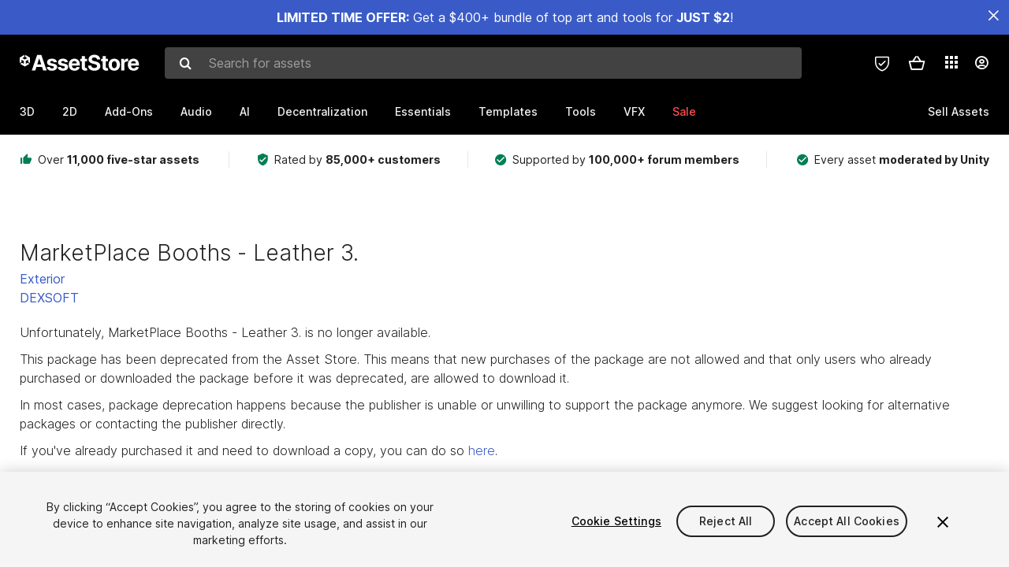

--- FILE ---
content_type: text/html; charset=utf-8
request_url: https://assetstore.unity.com/packages/3d/props/exterior/marketplace-booths-leather-3-118249
body_size: 32993
content:
<!DOCTYPE html>
<html lang="en">
<head>
    <meta content="text/html;charset=utf-8" http-equiv="Content-Type"/>
    <meta https-equiv="content-language" content="en">
    
        <meta content="width=device-width, initial-scale=1.0, maximum-scale=1.0, user-scalable=no" name="viewport"/>
    
    
        <meta content="noindex, follow" name="robots"/>
    
    <meta http-equiv="X-UA-Compatible" content="IE=edge,chrome=1"/>
    <meta name="renderer" content="webkit"/>
    <title>MarketPlace Booths - Leather 3. | 3D Exterior | Unity Asset Store</title>
    <meta name="keywords" content="MarketPlace Booths - Leather 3.,3D/Props/Exterior"/>
    <meta name="description" content="Elevate your workflow with the MarketPlace Booths - Leather 3. asset from DEXSOFT. Find this &amp; other Exterior options on the Unity Asset Store."/>

    <meta property="og:url" content="https://assetstore.unity.com/packages/3d/props/exterior/marketplace-booths-leather-3-118249"/>
    <meta property="og:title" content="MarketPlace Booths - Leather 3. | 3D Exterior | Unity Asset Store"/>
    <meta property="og:image" content="https://assetstorev1-prd-cdn.unity3d.com/key-image/4fe26b2e-c33b-445f-b6f4-956732dbcfb4.jpg?v=1"/>
    <meta property="og:description" content="Elevate your workflow with the MarketPlace Booths - Leather 3. asset from DEXSOFT. Find this &amp; other Exterior options on the Unity Asset Store."/>
    <meta property="og:type" content="website"/>

    <meta name="twitter:card" content="summary_large_image">
    <meta name="twitter:site_name" content="Unity Asset Store"/>
    <meta name="twitter:title" content="MarketPlace Booths - Leather 3. | 3D Exterior | Unity Asset Store"/>
    <meta name="twitter:description" content="Elevate your workflow with the MarketPlace Booths - Leather 3. asset from DEXSOFT. Find this &amp; other Exterior options on the Unity Asset Store."/>
    <meta name="twitter:image" content="https://assetstorev1-prd-cdn.unity3d.com/key-image/4fe26b2e-c33b-445f-b6f4-956732dbcfb4.jpg?v=1"/>
    <meta property="twitter:site" content="@UnityAssetStore"/>

    <link rel="icon" type='image/x-icon' href='https://unity-assetstorev2-prd.storage.googleapis.com/cdn-origin/images/favicons/favicon.ico' />
    <link rel="apple-touch-icon" sizes="180x180" href="https://unity-assetstorev2-prd.storage.googleapis.com/cdn-origin/images/favicons/apple-touch-icon.png?v=1">

    <link rel="manifest" href="https://unity-assetstorev2-prd.storage.googleapis.com/cdn-origin/images/favicons/manifest.json?v=1">
    <link rel="mask-icon" href="https://unity-assetstorev2-prd.storage.googleapis.com/cdn-origin/images/favicons/favicon.svg?v=1">
    
        <link rel="canonical" href="https://assetstore.unity.com/packages/3d/props/exterior/marketplace-booths-leather-3-118249">
        
        
        
    

    <link rel = "alternate" hreflang="en" href="https://assetstore.unity.com/packages/3d/props/exterior/marketplace-booths-leather-3-118249">
    <link rel = "alternate" hreflang="zh" href="https://assetstore.unity.com/packages/3d/props/exterior/marketplace-booths-leather-3-118249?locale=zh-CN">
    <link rel = "alternate" hreflang="ko" href="https://assetstore.unity.com/packages/3d/props/exterior/marketplace-booths-leather-3-118249?locale=ko-KR">
    <link rel = "alternate" hreflang="ja" href="https://assetstore.unity.com/packages/3d/props/exterior/marketplace-booths-leather-3-118249?locale=ja-JP">
    <link rel = "alternate" href="https://assetstore.unity.com/packages/3d/props/exterior/marketplace-booths-leather-3-118249" hreflang="x-default">

    <meta name="apple-mobile-web-app-title" content="Unity Asset Store">
    <meta name="application-name" content="Unity Asset Store">
    <meta name="msapplication-config" content="https://unity-assetstorev2-prd.storage.googleapis.com/cdn-origin/images/favicons/browserconfig.xml?v=1">
    <meta name="theme-color" content="#ffffff">

    <meta name="google-site-verification" content="XlDlkGxLWCv86iUASAySCs0SIKFn0EWiLvxcIi-DppA">

    

    <script nonce="oVuF7JPfvYqRG1si" type="text/javascript" charset="utf-8" src="https://unity-assetstorev2-prd.storage.googleapis.com/cdn-origin/bower_components/moment-2.29.4/min/moment.min.js?v=2" defer crossorigin></script>
    

    <script nonce="oVuF7JPfvYqRG1si" type="text/javascript" charset="utf-8" src="https://unity-assetstorev2-prd.storage.googleapis.com/cdn-origin/bower_components/numbro-1.9.2/dist/numbro.min.js?v=2" defer crossorigin></script>
    

    

    
    
        
            <script type="application/ld+json">
                {
                    "@context": "https://schema.org/",
                    "@type": "Product",
                    "name": "MarketPlace Booths - Leather 3.",
                    "image": ["//assetstorev1-prd-cdn.unity3d.com/key-image/4fe26b2e-c33b-445f-b6f4-956732dbcfb4.jpg"],
                    "description": "Elevate your workflow with the MarketPlace Booths - Leather 3. asset from DEXSOFT. Find this &amp; other Exterior options on the Unity Asset Store.",
                    "brand": {
                        "@type": "Thing",
                        "name": "DEXSOFT"
                    },
                    "review": [
                    ],
                    "offers": {
                        "@type": "Offer",
                        "url": "https://assetstore.unity.com/packages/3d/props/exterior/marketplace-booths-leather-3-118249",
                        "priceCurrency": "",
                        "price": "",
                        "availability": "https://schema.org/InStock"
                    }
                }
            </script>
        
        
            <script type="application/ld+json">
                {
                    "@context": "https://schema.org",
                    "@type": "BreadcrumbList",
                    "itemListElement": [
                    {
                        "@type": "ListItem",
                        "position": 1,
                        "name": "Home",
                        "item": "http://assetstore.unity.com"
                    }, 
                    {
                        "@type": "ListItem",
                        "position": 2,
                        "name": "3D",
                        "item": "http://assetstore.unity.com/3d"
                    }, 
                    {
                        "@type": "ListItem",
                        "position": 3,
                        "name": "Props",
                        "item": "http://assetstore.unity.com/3d/props"
                    }, 
                    {
                        "@type": "ListItem",
                        "position": 4,
                        "name": "Exterior",
                        "item": "http://assetstore.unity.com/3d/props/exterior"
                    }, 
                    {
                        "@type": "ListItem",
                        "position": 5,
                        "name": "MarketPlace Booths - Leather 3.",
                        "item": "http://assetstore.unity.com/packages/3d/props/exterior/marketplace-booths-leather-3-118249"
                    }
                ]
                }
            </script>
        
    

    <link rel="stylesheet" type="text/css" href="https://unity-assetstorev2-prd.storage.googleapis.com/cdn-origin/assets/as/app.css.685d637e6ed1adf401bd.css" crossorigin><link rel="stylesheet" type="text/css" href="https://unity-assetstorev2-prd.storage.googleapis.com/cdn-origin/assets/as/commons.685d637e6ed1adf401bd.css" crossorigin><link rel="stylesheet" type="text/css" href="https://unity-assetstorev2-prd.storage.googleapis.com/cdn-origin/assets/as/Product_ProductDetailController.685d637e6ed1adf401bd.css" crossorigin><script nonce="oVuF7JPfvYqRG1si" type="text/javascript">window.webpack_public_path = "https://unity-assetstorev2-prd.storage.googleapis.com/cdn-origin/assets/as/";</script><script nonce="oVuF7JPfvYqRG1si" src="https://unity-assetstorev2-prd.storage.googleapis.com/cdn-origin/assets/as/commons.685d637e6ed1adf401bd.en_US.i18n.js" type="text/javascript" defer crossorigin></script><script nonce="oVuF7JPfvYqRG1si" src="https://unity-assetstorev2-prd.storage.googleapis.com/cdn-origin/assets/as/Product_ProductDetailController.685d637e6ed1adf401bd.en_US.i18n.js" type="text/javascript" defer crossorigin></script><script nonce="oVuF7JPfvYqRG1si" src="https://unity-assetstorev2-prd.storage.googleapis.com/cdn-origin/assets/as/browser_dll.8343e6490311e0a92269.bundle.js" type="text/javascript" defer crossorigin></script><script nonce="oVuF7JPfvYqRG1si" src="https://unity-assetstorev2-prd.storage.googleapis.com/cdn-origin/assets/as/app.css.685d637e6ed1adf401bd.bundle.js" type="text/javascript" defer crossorigin></script><script nonce="oVuF7JPfvYqRG1si" src="https://unity-assetstorev2-prd.storage.googleapis.com/cdn-origin/assets/as/commons.685d637e6ed1adf401bd.bundle.js" type="text/javascript" defer crossorigin></script><script nonce="oVuF7JPfvYqRG1si" src="https://unity-assetstorev2-prd.storage.googleapis.com/cdn-origin/assets/as/Product_ProductDetailController.685d637e6ed1adf401bd.bundle.js" type="text/javascript" defer crossorigin></script>

    <script nonce="oVuF7JPfvYqRG1si" type="text/javascript" charset="utf-8" defer>
        window.dataLayer = window.dataLayer || [];
        const GlobalData = {
            event: 'dataLayer-initialized',
            user: {
                user_unity_id: undefined,
                user_logged_in: 'no',
                user_org_id: undefined,
                user_email_domain: undefined,
                user_is_new_customer: ''
            },
            environment: {
                environment_locale: 'en_US',
                environment_currency: 'USD',
                environment_country: 'US'
            },
        }

        
        
        

        
        window.dataLayer.push(GlobalData);

        
    </script>
    <!-- OneTrust Cookies Consent Notice start -->
    <script nonce="oVuF7JPfvYqRG1si" src="https://cdn.cookielaw.org/scripttemplates/otSDKStub.js" data-domain-script="a9f5fcb3-4c7f-4bb7-93bf-7607ffbdabe0" charset="UTF-8" data-dLayer-ignore="true" data-document-language="true"></script>
    <script nonce="oVuF7JPfvYqRG1si" >function OptanonWrapper(){}</script>
    <style id="onetrust-custom-style" media="all">
        #ot-sdk-btn-floating {
            display: none !important;
        }
    </style>
    <!-- OneTrust Cookies Consent Notice end -->
    
        <!-- Google Tag Manager -->
        <script nonce="oVuF7JPfvYqRG1si">(function(w,d,s,l,i){w[l]=w[l]||[];w[l].push({'gtm.start':
        new Date().getTime(),event:'gtm.js'});var f=d.getElementsByTagName(s)[0],
        j=d.createElement(s),dl=l!='dataLayer'?'&l='+l:'';j.async=true;j.src=
        'https://www.googletagmanager.com/gtm.js?id='+i+dl;f.parentNode.insertBefore(j,f);
        })(window,document,'script','dataLayer','GTM-5V25JL6');</script>
        <!-- End Google Tag Manager -->
    

    <script nonce="oVuF7JPfvYqRG1si" type="text/javascript" charset="utf-8" defer>
        // Init service worker
        if ('serviceWorker' in navigator) {
          // Register a service worker hosted at the root of the
          // site using a more restrictive scope.
          var swName = 'sw-main.js';
          if ("US" === 'CN') {
            swName = 'sw-china.js';
          }

          window.addEventListener('load', function() {
              navigator.serviceWorker.register('/public/assets/as/' + swName, {scope: '/'}).then(function(registration) {
                console.log('Service worker registration ' + swName + ' succeeded:', registration.scope);
              }).catch(function(error) {
                console.log('Service worker registration failed:', error);
              });
          });
        } else {
          console.log('Service worker not supported.');
        }
    </script>

    

</head>

<body onDragStart="return false"  style="">
    <!-- Login/Logout Passively -->
    
    <iframe id='rpiframe' name='rpiframe' src="https://assetstore.unity.com/public/pages/auth/rpiframe.html#client_id=asset_store_v2&amp;session_state=" width="0" height="0" border="0" style="width: 0;height: 0; border: none; display: none;"></iframe>
    <iframe id='opiframe' name='opiframe' src="https://api.unity.com/static/oauth2/opiframe.html" width="0" height="0" border="0" style="width: 0; height: 0; border: none; display: none;"></iframe>
    

    <script nonce="oVuF7JPfvYqRG1si" type="text/javascript">
        var disableAutoLogin = false;
        function getCookie(a){a+="=";for(var d=document.cookie.split(";"),b=0;b<d.length;b++){var c=d[b].trim();if(0==c.indexOf(a))return c.substring(a.length,c.length)}return""};
        function receiveMessage(e) {
            if (disableAutoLogin) {
                return;
            }
            switch (e.data) {
              case "sessionLoggedIn":
                window.location = "/auth/login?redirect_to=%2Fpackages%2F3d%2Fprops%2Fexterior%2Fmarketplace-booths-leather-3-118249";
                break;
              case "sessionLoggedOut":
                window.location = "/auth/logout?redirect_to=%2Fpackages%2F3d%2Fprops%2Fexterior%2Fmarketplace-booths-leather-3-118249&_csrf=" + getCookie("_csrf");
                break;
              case "disableAutoLogin":
                disableAutoLogin = true;
                break;
            }
        }
        if (window.addEventListener) {
            window.addEventListener('message', receiveMessage);
        } else {
            window.attachEvent('onmessage', receiveMessage);
        }
    </script>
    <!-- End of Login/Logout Passively -->

    
    <div id="Product/ProductDetailController"><div class="QLHIx" data-reactroot="" data-reactid="1" data-react-checksum="123463442"><div class="_3Xq4g" data-reactid="2"><div class="_2dqvT" data-reactid="3"><div class="_14LIz v3" data-reactid="4"><div class="_1RD5-" data-reactid="5"><div class="_1jSYr banner" data-reactid="6"><div data-reactid="7"><a href="https://assetstore.unity.com/mega-bundles/quick-start" class="_2JJ1T site-wide-banner" data-reactid="8"></a><button aria-label="Close Announcement Bar" class="ifont ifont-close Itu84" data-reactid="9"></button></div></div><div class="_272DD" data-reactid="10"><a href="#main" class="_3FTyh r-qxG" aria-label="Skip to main content" data-reactid="11">Skip to main content</a><div class="_3Gzr1" data-reactid="12"><div class="_1YQn0 _2gTpe _2iSL3" data-reactid="13"><div class="_2IAtk" data-reactid="14"><a href="/" style="display:flex;height:32px;width:152px;" data-reactid="15"><img src="https://unity-assetstorev2-prd.storage.googleapis.com/cdn-origin/assets/as/views/common/components/Logo/src/unity-assetstore-logo-2024.efb282090038049ebe0f4b442a7817bc.svg" style="display:flex;height:32px;width:152px;" alt="Unity logo" data-reactid="16"/></a></div><div class="_1YQn0 _2x_3Z" data-reactid="17"><div class="_3uZvM" data-reactid="18"><div id="search-status" role="status" aria-live="assertive" aria-atomic="true" aria-relevant="additions text" class="sr-only" data-reactid="19"></div><div class="_3KrgM" data-reactid="20"><form action="" class="_1h8NA" data-reactid="21"><div class="DkwVu" data-reactid="22"><label class="_1sWP3" for="search-bar-input" data-reactid="23">Search for assets</label><input type="text" data-test="search-bar-input" id="search-bar-input" class="_3_gZI" value="" placeholder="Search for assets" role="combobox" aria-autocomplete="list" aria-controls="search-suggestion-list" aria-expanded="false" data-reactid="24"/><div class="ifont ifont-search _2GQj8" data-reactid="25"></div></div><span class="_2u4ro" data-reactid="26">Cancel</span></form></div><div class="_1y2OO _1eLhQ" data-test="search-bar-suggestions" data-reactid="27"><span data-reactid="28"></span></div></div></div><div class="_1WhbM" data-reactid="29"><div class="_3REwT" data-reactid="30"><div class="_12bQu" data-reactid="31"><div class="_3a-zh" data-reactid="32"><div class="wWQpa" data-reactid="33"><div class="_1P3NW _3tY8- _1yYrm" data-reactid="34"><div class="_2o4jV" data-reactid="35">Privacy Preferences</div></div><div class="_2mFYO" data-reactid="36"><button class="_3eXsS" aria-label="Privacy Preferences" data-reactid="37"><img class="PT0He" src="https://unity-assetstorev2-prd.storage.googleapis.com/cdn-origin/assets/as/styles/i/as/svgicons/shield-check.01a8f1edb1832c428add5fd7fac61485.svg" alt="Security" data-reactid="38"/></button></div></div></div><div class="_2tR4K wrapper-cartMini" id="header-menu-icon-cartMini" data-reactid="39"><div class="wWQpa" data-reactid="40"><div class="_1P3NW _3tY8- _2lElK" data-reactid="41"><div class="_2o4jV" data-reactid="42">Cart</div></div><button aria-label="Cart" class="_3-jib cartMini right-nav-element" role="button" data-reactid="43"><div class="kvXTJ cartMini ifont ifont-header-cartV2" data-reactid="44"></div></button></div></div><!-- react-empty: 45 --></div><div class="_2TB6l" data-reactid="46"><div class="wWQpa" data-reactid="47"><div class="_1P3NW _3tY8- _35Gpt" data-reactid="48"><div class="_2o4jV" data-reactid="49">Applications</div></div><div class="rZb4a" id="app-switcher-action" data-reactid="50"><button class="_3ruFB ifont ifont-icons-app-switcher right-nav-element" aria-controls="app-switcher-panel" aria-expanded="false" aria-haspopup="true" aria-label="Applications" id="app-switcher-trigger" data-reactid="51"></button></div></div><span id="app-switcher-panel" hidden="" role="menu" aria-labelledby="app-switcher-trigger" data-reactid="52"></span></div><div class="_1H_TU" data-reactid="53"><button class="button right-nav-element" data-test="avatar" aria-controls="user-menu-panel" aria-expanded="false" aria-haspopup="true" aria-label="User menu " id="user-menu-trigger" data-reactid="54"><div class="_3zLj8" data-reactid="55"><div class="QVMvL _1CaU_" data-reactid="56"><div class="ifont ifont-icons-accountV2 _2aZkK" data-reactid="57"></div></div></div></button><span id="user-menu-panel" hidden="" role="menu" aria-labelledby="user-menu-trigger" data-reactid="58"></span></div></div></div></div></div><!-- react-empty: 59 --><div class="_19tk1" data-test="navigation-items-container" data-reactid="60"><div class="_1YQn0" data-reactid="61"><div class="_1hC9u" data-reactid="62"><div class="_38QbF" data-reactid="63"><div class="_35wgC" data-reactid="64"><div class="HojNE" data-reactid="65"><button id="3d-main-nav-button" class="dF4_e main-nav-element _3OFKb" data-reactid="66">3D</button><button id="3d-main-nav-button-toggle" class="_36nKi" aria-label="Open 3D sub navigation" data-reactid="67"><div class="arrow-icon ifont ifont-icon-arrow-down" data-reactid="68"></div></button></div><div class="HojNE" data-reactid="69"><button id="2d-main-nav-button" class="dF4_e main-nav-element _3OFKb" data-reactid="70">2D</button><button id="2d-main-nav-button-toggle" class="_36nKi" aria-label="Open 2D sub navigation" data-reactid="71"><div class="arrow-icon ifont ifont-icon-arrow-down" data-reactid="72"></div></button></div><div class="HojNE" data-reactid="73"><button id="add-ons-main-nav-button" class="dF4_e main-nav-element _3OFKb" data-reactid="74">Add-Ons</button><button id="add-ons-main-nav-button-toggle" class="_36nKi" aria-label="Open Add-Ons sub navigation" data-reactid="75"><div class="arrow-icon ifont ifont-icon-arrow-down" data-reactid="76"></div></button></div><div class="HojNE" data-reactid="77"><button id="audio-main-nav-button" class="dF4_e main-nav-element _3OFKb" data-reactid="78">Audio</button><button id="audio-main-nav-button-toggle" class="_36nKi" aria-label="Open Audio sub navigation" data-reactid="79"><div class="arrow-icon ifont ifont-icon-arrow-down" data-reactid="80"></div></button></div><div class="HojNE" data-reactid="81"><button id="ai-main-nav-button" class="dF4_e main-nav-element _3OFKb" data-reactid="82">AI</button><button id="ai-main-nav-button-toggle" class="_36nKi" aria-label="Open AI sub navigation" data-reactid="83"><div class="arrow-icon ifont ifont-icon-arrow-down" data-reactid="84"></div></button></div><div class="HojNE" data-reactid="85"><button id="decentralization-main-nav-button" class="dF4_e main-nav-element _3OFKb" data-reactid="86">Decentralization</button><button id="decentralization-main-nav-button-toggle" class="_36nKi" aria-label="Open Decentralization sub navigation" data-reactid="87"><div class="arrow-icon ifont ifont-icon-arrow-down" data-reactid="88"></div></button></div><div class="HojNE" data-reactid="89"><button id="essentials-main-nav-button" class="dF4_e main-nav-element _3OFKb" data-reactid="90">Essentials</button><button id="essentials-main-nav-button-toggle" class="_36nKi" aria-label="Open Essentials sub navigation" data-reactid="91"><div class="arrow-icon ifont ifont-icon-arrow-down" data-reactid="92"></div></button></div><div class="HojNE" data-reactid="93"><button id="templates-main-nav-button" class="dF4_e main-nav-element _3OFKb" data-reactid="94">Templates</button><button id="templates-main-nav-button-toggle" class="_36nKi" aria-label="Open Templates sub navigation" data-reactid="95"><div class="arrow-icon ifont ifont-icon-arrow-down" data-reactid="96"></div></button></div><div class="HojNE" data-reactid="97"><button id="tools-main-nav-button" class="dF4_e main-nav-element _3OFKb" data-reactid="98">Tools</button><button id="tools-main-nav-button-toggle" class="_36nKi" aria-label="Open Tools sub navigation" data-reactid="99"><div class="arrow-icon ifont ifont-icon-arrow-down" data-reactid="100"></div></button></div><div class="HojNE" data-reactid="101"><button id="vfx-main-nav-button" class="dF4_e main-nav-element _3OFKb" data-reactid="102">VFX</button><button id="vfx-main-nav-button-toggle" class="_36nKi" aria-label="Open VFX sub navigation" data-reactid="103"><div class="arrow-icon ifont ifont-icon-arrow-down" data-reactid="104"></div></button></div><div class="dF4_e main-nav-element _2L09m" style="color:#ff5050;" data-reactid="105"><!-- react-text: 106 -->Sale<!-- /react-text --><button id="sale-main-nav-button-toggle" class="_36nKi sale-nav-element-toggle" aria-label="Open Sale sub navigation" data-reactid="107"><div class="arrow-icon ifont ifont-icon-arrow-down" data-reactid="108"></div></button><div class="_317tO" style="display:none;" data-reactid="109"><a class="_2KB4B sub-nav-element" href="/mega-bundles/quick-start" data-reactid="110">Quick Start Bundle</a><a class="_2KB4B sub-nav-element" href="/publisher-sale" data-reactid="111">Publisher of the Week</a><a class="_2KB4B sub-nav-element" href="/?new_sale=true&amp;orderBy=1" data-reactid="112">New release discounts</a></div></div><div class="dF4_e publisher-nav-element _3gSpv" data-reactid="113"><!-- react-text: 114 -->Sell Assets<!-- /react-text --><button id="publisher-main-nav-button-toggle" class="_36nKi idaCn" aria-label="Open Sell Assets sub navigation" data-reactid="115"><div class="arrow-icon ifont ifont-icon-arrow-down" data-reactid="116"></div></button></div></div></div></div></div></div></div></div></div><!-- react-empty: 117 --><div class="_1elDe _1YqM- dark" data-reactid="118"><div id="main-layout-scroller" class="_3Sq-B auto" style="margin-right:-50px;padding-right:50px;" data-reactid="119"><div class="_17DJ_ _3nwGa" style="margin-top:125px;" data-reactid="120"><div class="_2e1KM -Xmiy" data-reactid="121"><div class="_2N-D5" data-reactid="122"><div class="_17EkZ" data-reactid="123"><div class="_3vLCm" data-reactid="124"><div class="ifont ifont-thumb-up-alt _1j69K" data-reactid="125"></div><p data-reactid="126">Over <span>11,000 five-star assets</span></p></div><div class="_3vLCm" data-reactid="127"><div class="ifont ifont-verified-user _1j69K" data-reactid="128"></div><p data-reactid="129">Rated by <span>85,000+ customers</span></p></div><div class="_3vLCm" data-reactid="130"><div class="ifont ifont-check-circle _1j69K" data-reactid="131"></div><p data-reactid="132">Supported by <span>100,000+ forum members</span></p></div><div class="_3vLCm" data-reactid="133"><div class="ifont ifont-check-circle _1j69K" data-reactid="134"></div><p data-reactid="135">Every asset <span>moderated by Unity</span></p></div></div></div><main id="main" data-reactid="136"><div data-reactid="137"><div class="_3KJ-T" data-reactid="138"><div class="_3tlo5" data-reactid="139"><div class="_3PujI" data-reactid="140"><div class="_2Gv5E" data-reactid="141">MarketPlace Booths - Leather 3.</div><a class="_1-izg" href="/3d/props/exterior" target="_self" rel="noopener noreferrer" data-reactid="142">Exterior</a><a class="_1RBxJ" href="/publishers/15" target="_self" rel="noopener noreferrer" data-reactid="143">DEXSOFT</a><div class="_3_9mQ" data-reactid="144">Unfortunately, MarketPlace Booths - Leather 3. is no longer available.</div><div class="_1AmYx" data-reactid="145">This package has been deprecated from the Asset Store. This means that new purchases of the package are not allowed and that only users who already purchased or downloaded the package before it was deprecated, are allowed to download it.</div><div class="_1AmYx" data-reactid="146">In most cases, package deprecation happens because the publisher is unable or unwilling to support the package anymore. We suggest looking for alternative packages or contacting the publisher directly.</div><div class="_1AmYx" data-reactid="147">If you've already purchased it and need to download a copy, you can do so <a href="/account/assets">here</a>.</div><div class="_3DkwX" data-reactid="148"></div></div></div></div><!-- react-empty: 149 --></div></main></div><div class="_3Q5ld" data-reactid="150"><div class="_1X0oW" data-reactid="151"><div class="fzk-q" data-reactid="152"><div class="_18mpW ifont ifont-icon-benefits-assets" data-reactid="153"></div><div class="_1ufGL" data-reactid="154"><div class="_1DnSD" data-reactid="155">Quality assets</div><div class="_1xX0p" data-reactid="156">Over 11,000 five-star assets</div></div></div><div class="fzk-q" data-reactid="157"><div class="_18mpW ifont ifont-icon-benefits-trusted" data-reactid="158"></div><div class="_1ufGL" data-reactid="159"><div class="_1DnSD" data-reactid="160">Trusted</div><div class="_1xX0p" data-reactid="161">Rated by 85,000+ customers</div></div></div><div class="fzk-q" data-reactid="162"><div class="_18mpW ifont ifont-icon-benefits-support" data-reactid="163"></div><div class="_1ufGL" data-reactid="164"><div class="_1DnSD" data-reactid="165">Community support</div><div class="_1xX0p" data-reactid="166">Supported by 100,000+ forum members</div></div></div></div></div><div class="_1F2cu" data-reactid="167"><div class="_3RgsN" data-reactid="168"><div class="_2J8pX" data-reactid="169"><div class="_3rNjo" data-reactid="170"><img src="https://unity-assetstorev2-prd.storage.googleapis.com/cdn-origin/assets/as/views/common/components/Logo/src/unity-logo-new.b1cda6fd4d3f21c06422c92866cb5d7b.svg" style="display:flex;height:32px;width:92px;" alt="Unity logo" data-reactid="171"/></div><div class="_1BMTd" data-reactid="172"><div class="_2BgTx" data-reactid="173"><div class="_1XPk6" data-reactid="174"><h2 class="_2fafH" id="language-selector" data-reactid="175">Language</h2><button class="_13h_Q _39syA en_US footer-nav-element" data-test="language-en-US" data-reactid="176">English</button><button class="_13h_Q _39syA en_US footer-nav-element" data-test="language-zh-CN" data-reactid="177">简体中文</button><button class="_13h_Q _39syA en_US footer-nav-element" data-test="language-ko-KR" data-reactid="178">한국어</button><button class="_13h_Q _39syA en_US footer-nav-element" data-test="language-ja-JP" data-reactid="179">日本語</button></div><div class="_1XPk6" data-reactid="180"><div class="_1XPk6" data-reactid="181"><h2 class="_2fafH" data-reactid="182">Sell Assets on Unity</h2><a class="_13h_Q EJ5it footer-nav-element" href="/publishing/publish-and-sell-assets" target="_self" rel="noopener noreferrer" data-reactid="183">Sell Assets</a><a class="_13h_Q EJ5it footer-nav-element" href="/publishing/submission-guidelines" target="_self" rel="noopener noreferrer" data-reactid="184">Submission Guidelines</a><a class="_13h_Q EJ5it footer-nav-element" href="/packages/category/asset-store-tools-115" target="_self" rel="noopener noreferrer" data-reactid="185">Asset Store Tools</a><a class="_13h_Q EJ5it footer-nav-element" href="https://publisher.unity.com" target="_blank" rel="noopener noreferrer" data-reactid="186">Publisher Login</a><a class="_13h_Q EJ5it footer-nav-element" href="https://support.unity.com/hc/en-us/sections/201163815-Asset-Store-Publishers" target="_blank" rel="noopener noreferrer" data-reactid="187">FAQ</a></div></div><div class="_1XPk6" data-reactid="188"><div class="_1XPk6" data-reactid="189"><h2 class="_2fafH" data-reactid="190">Discover</h2><a class="_13h_Q EJ5it footer-nav-element" href="/lists/hottest-packages-46926" target="_self" rel="noopener noreferrer" data-reactid="191">Most Popular Assets</a><a class="_13h_Q EJ5it footer-nav-element" href="/top-assets/top-free" target="_self" rel="noopener noreferrer" data-reactid="192">Top Free Assets</a><a class="_13h_Q EJ5it footer-nav-element" href="/top-assets/top-paid" target="_self" rel="noopener noreferrer" data-reactid="193">Top Paid Assets</a><a class="_13h_Q EJ5it footer-nav-element" href="https://blog.unity.com/topic/asset-store" target="_blank" rel="noopener noreferrer" data-reactid="194">Asset Store Blog</a></div></div><div class="_1XPk6" data-reactid="195"><div class="_1XPk6" data-reactid="196"><h2 class="_2fafH" data-reactid="197">Affiliate Program</h2><a class="_13h_Q EJ5it footer-nav-element" href="https://unity.com/affiliates" target="_blank" rel="noopener noreferrer" data-reactid="198">Membership</a><a class="_13h_Q EJ5it footer-nav-element" href="/linkmaker" target="_self" rel="noopener noreferrer" data-reactid="199">Link Maker</a><a class="_13h_Q EJ5it footer-nav-element" href="https://phgconsole.performancehorizon.com/login/unitytechnologies/en" target="_blank" rel="noopener noreferrer" data-reactid="200">Affiliate Id</a></div></div><div class="_1XPk6" data-reactid="201"><div class="_1aMWk footer" data-reactid="202"><h2 class="Lt-Qx _1rUpb" data-reactid="203">Get Asset Store news</h2><div data-reactid="204"><div class="Lt-Qx _1wdiz _2BTG0" data-reactid="205"><div class="_1POYQ" data-reactid="206"><label class="_2aK4g" for="signup_new_email" data-reactid="207"><!-- react-text: 208 -->Email<!-- /react-text --><!-- react-text: 209 -->*<!-- /react-text --></label><input type="text" id="signup_new_email" class="_1DV4-" placeholder="Your email" value="" data-reactid="210"/></div><button class="_1amP4" data-reactid="211">Sign up</button></div><div aria-live="polite" data-reactid="212"></div></div><div class="" tabindex="-1" aria-live="assertive" aria-atomic="true" data-reactid="213"></div></div></div></div><div class="_2BgTx" data-reactid="214"><div class="_1XPk6" data-reactid="215"><div class="_1XPk6" data-reactid="216"><h2 class="_2fafH" data-reactid="217">Help</h2><a class="_13h_Q EJ5it footer-nav-element" href="https://support.unity.com/hc/en-us/categories/201253946-Asset-Store" target="_blank" rel="noopener noreferrer" data-reactid="218">FAQ</a><a class="_13h_Q EJ5it footer-nav-element" href="https://support.unity.com/hc/en-us/requests/new?ticket_form_id=65905" target="_blank" rel="noopener noreferrer" data-reactid="219">Customer Service</a></div></div><div class="_1XPk6" data-reactid="220"><div class="_1XPk6" data-reactid="221"><h2 class="_2fafH" data-reactid="222">Feedback</h2><button class="_13h_Q EJ5it footer-nav-element" tabindex="0" rel="noopener noreferrer" data-reactid="223">Leave Feedback</button></div></div><div class="_1XPk6" data-reactid="224"><div class="_1XPk6" data-reactid="225"><h2 class="_2fafH" data-reactid="226">Partners Program</h2><a class="_13h_Q EJ5it footer-nav-element" href="https://unity.com/partners/verified-solutions" target="_blank" rel="noopener noreferrer" data-reactid="227">Partners</a></div></div><div class="_1XPk6" data-reactid="228"><div class="_1XPk6" data-reactid="229"><h2 class="_2fafH" data-reactid="230">Download</h2><a class="_13h_Q EJ5it footer-nav-element" href="https://store.unity.com/download-nuo" target="_blank" rel="noopener noreferrer" data-reactid="231">Get Unity</a><a class="_13h_Q EJ5it footer-nav-element" href="https://unity.com/releases/editor/archive" target="_blank" rel="noopener noreferrer" data-reactid="232">Download Archive</a><a class="_13h_Q EJ5it footer-nav-element" href="https://unity.com/releases/editor/beta" target="_blank" rel="noopener noreferrer" data-reactid="233">Beta Program</a></div></div><div class="_1XPk6 follow" data-reactid="234"><div class="HRY6f" data-reactid="235"><h2 class="_2fafH" data-reactid="236">Follow the Asset Store</h2><div class="_2v4Jq" data-reactid="237"><a class="_3lVTH" href="https://www.youtube.com/user/AssetStore" target="_blank" rel="noopener noreferrer" aria-label="Youtube" data-reactid="238"><span class="ifont ifont-footer-youtube -creY" data-reactid="239"></span></a><a class="_3lVTH" href="https://twitter.com/AssetStore" target="_blank" rel="noopener noreferrer" aria-label="Twitter" data-reactid="240"><span class="ifont ifont-footer-twitter -creY" data-reactid="241"></span></a><a class="_3lVTH" href="https://www.instagram.com/explore/tags/assetstore/" target="_blank" rel="noopener noreferrer" aria-label="Instagram" data-reactid="242"><span class="ifont ifont-footer-instagram -creY" data-reactid="243"></span></a></div></div></div></div></div></div><div class="_1p75_" data-reactid="244"><div class="Dqr6t" data-reactid="245"><div data-test="currency-select-field-mobile" class="_8WK5S _3csMM _1Pwh9 _3KpY4" data-reactid="246"><label id="currency-combo-label" for="currency-combo" class="_1KDjf" data-reactid="247">Currency</label><button id="currency-combo" role="combobox" aria-expanded="false" aria-haspopup="listbox" aria-controls="dropdown-currency-combo-listbox" aria-activedescendant="dropdown-currency-combo-option-0" aria-label="Currency: USD" class="Y1yB6" data-test="select-field-button" data-reactid="248"><div class="_1cSsg" data-reactid="249"><div id="selected-label-currency-combo" class="_1ofYm" data-reactid="250">USD</div><div class="ifont ifont-chevron _7ibQa" data-reactid="251"></div></div></button></div></div></div><div class="_1UdeE" data-reactid="252"><div data-reactid="253"><div data-test="footer-terms" class="_3vDBQ" data-reactid="254"><div class="_26hHj" data-reactid="255">Copyright © 2026 Unity Technologies</div><div class="_26hHj" style="margin-right:16px;" data-reactid="256">All prices are exclusive of tax</div></div><div data-test="footer-terms" class="_3vDBQ" data-reactid="257"><a class="EJ5it" href="https://unity.com/legal" target="_blank" rel="noopener noreferrer" data-reactid="258">Legal</a><a class="EJ5it" href="https://unity.com/legal/privacy-policy" target="_blank" rel="noopener noreferrer" data-reactid="259">Privacy Policy</a><a class="EJ5it" href="https://unity.com/legal/as-terms" target="_blank" rel="noopener noreferrer" data-reactid="260">Terms of Service and EULA</a><a class="EJ5it" href="https://unity.com/legal/cookie-policy" target="_blank" rel="noopener noreferrer" data-reactid="261">Cookies</a><a class="EJ5it" href="/sitemap" target="_blank" rel="noopener noreferrer" data-reactid="262">Site Map</a><a class="EJ5it" href="https://unity.com/legal/do-not-sell-my-personal-information" target="_blank" rel="noopener noreferrer" data-reactid="263">Do Not Sell Or Share My Personal Information</a><svg version="1.1" id="Layer_1" xmlns="http://www.w3.org/2000/svg" x="0px" y="0px" width="30" height="14" viewBox="0 0 30 14" style="padding-right:4px;" data-reactid="264"><g data-reactid="265"><g id="final---dec.11-2020_1_" data-reactid="266"><g id="_x30_208-our-toggle_2_" transform="translate(-1275.000000, -200.000000)" data-reactid="267"><g id="Final-Copy-2_2_" transform="translate(1275.000000, 200.000000)" data-reactid="268"><path fill-rule="evenodd" clip-rule="evenodd" fill="#FFFFFF" d="M7.4,12.8h6.8l3.1-11.6H7.4C4.2,1.2,1.6,3.8,1.6,7S4.2,12.8,7.4,12.8z" data-reactid="269"></path></g></g></g><g id="final---dec.11-2020" data-reactid="270"><g id="_x30_208-our-toggle" transform="translate(-1275.000000, -200.000000)" data-reactid="271"><g id="Final-Copy-2" transform="translate(1275.000000, 200.000000)" data-reactid="272"><path fill-rule="evenodd" clip-rule="evenodd" fill="#0066FF" d="M22.6,0H7.4c-3.9,0-7,3.1-7,7s3.1,7,7,7h15.2c3.9,0,7-3.1,7-7S26.4,0,22.6,0z M1.6,7c0-3.2,2.6-5.8,5.8-5.8 h9.9l-3.1,11.6H7.4C4.2,12.8,1.6,10.2,1.6,7z" data-reactid="273"></path><path id="x" fill="#FFFFFF" d="M24.6,4c0.2,0.2,0.2,0.6,0,0.8l0,0L22.5,7l2.2,2.2c0.2,0.2,0.2,0.6,0,0.8c-0.2,0.2-0.6,0.2-0.8,0 l0,0l-2.2-2.2L19.5,10c-0.2,0.2-0.6,0.2-0.8,0c-0.2-0.2-0.2-0.6,0-0.8l0,0L20.8,7l-2.2-2.2c-0.2-0.2-0.2-0.6,0-0.8 c0.2-0.2,0.6-0.2,0.8,0l0,0l2.2,2.2L23.8,4C24,3.8,24.4,3.8,24.6,4z" data-reactid="274"></path><path id="y" fill="#0066FF" d="M12.7,4.1c0.2,0.2,0.3,0.6,0.1,0.8l0,0L8.6,9.8C8.5,9.9,8.4,10,8.3,10c-0.2,0.1-0.5,0.1-0.7-0.1l0,0 L5.4,7.7c-0.2-0.2-0.2-0.6,0-0.8c0.2-0.2,0.6-0.2,0.8,0l0,0L8,8.6l3.8-4.5C12,3.9,12.4,3.9,12.7,4.1z" data-reactid="275"></path></g></g></g></g></svg><button id="ot-sdk-btn" class="_1KRyB ot-sdk-show-settings" data-reactid="276">Cookie Settings</button></div></div><div class="Dqr6t" data-reactid="277"><div data-test="currency-select-field-desktop" class="_8WK5S _3csMM _1Pwh9 _3KpY4" data-reactid="278"><label id="currency-combo-label" for="currency-combo" class="_1KDjf" data-reactid="279">Currency</label><button id="currency-combo" role="combobox" aria-expanded="false" aria-haspopup="listbox" aria-controls="dropdown-currency-combo-listbox" aria-activedescendant="dropdown-currency-combo-option-0" aria-label="Currency: USD" class="Y1yB6" data-test="select-field-button" data-reactid="280"><div class="_1cSsg" data-reactid="281"><div id="selected-label-currency-combo" class="_1ofYm" data-reactid="282">USD</div><div class="ifont ifont-chevron _7ibQa" data-reactid="283"></div></div></button></div></div></div></div></div></div></div><div class="HN_cj" data-reactid="284"><div class="_3VtSX" data-reactid="285"></div><div class="_3rg0s" style="height:0px;top:0px;" data-reactid="286"></div></div></div></div></div></div></div><script nonce="oVuF7JPfvYqRG1si" type="text/javascript">document.addEventListener("DOMContentLoaded", function() {var __component__ = window["Product_ProductDetailController"];if (__component__.default) __component__ = __component__.default;__component__.ReactDOMrender({"data":{"header":{"setting":{"headerTop":0,"scrollTop":0,"currHeaderTop":100,"bannerHeight":40,"windowWidth":0,"windowHeight":0,"appSwitcherOpen":false},"fetchNotification":false,"loaded":{},"loginUser":null,"organizations":[],"menus":[{"info":{"title":"decentralization","link":"","color":"","is_bold":"no"},"recommendAsset":[0],"recommendAssetDesc":"<p>Discover assets that help you or your team reduce costs, complexity, and development time.</p>","recommendAssetTitle":"<p><strong class=\"ql-size-24\" style=\"color: rgb(255, 255, 255);\">Assets for Professionals</strong></p>","recommendAssetLink":"/assets-for-pros","trending":[0],"featured":[{"title":"","link":"","color":"","is_bold":"no"}]},{"info":{"title":"add-ons","link":"","color":"","is_bold":"no"},"recommendAsset":[0],"recommendAssetDesc":"<p>Discover assets that help you or your team reduce costs, complexity, and development time.</p>","recommendAssetTitle":"<p><strong class=\"ql-size-24\" style=\"color: rgb(255, 255, 255);\">Assets for Professionals</strong></p>","recommendAssetLink":"/assets-for-pros","trending":[0],"featured":[{"title":"","link":"","color":"","is_bold":"no"}]},{"info":{"title":"essentials","link":"","color":"","is_bold":"no"},"recommendAsset":[0],"recommendAssetDesc":"<p>Discover assets that help you or your team reduce costs, complexity, and development time.</p>","recommendAssetTitle":"<p><strong class=\"ql-size-24\" style=\"color: rgb(255, 255, 255);\">Assets for Professionals</strong></p>","recommendAssetLink":"/assets-for-pros","trending":[0],"featured":[{"title":"","link":"","color":"","is_bold":"no"}]}],"originMenus":[{"slug":"","name":"Sale","color":"#ff5050","subs":[{"slug":"/mega-bundles/quick-start","name":"Quick Start Bundle","color":""},{"slug":"/publisher-sale","name":"Publisher of the Week","color":""},{"slug":"/?new_sale=true&orderBy=1","name":"New release discounts","color":""}]}],"isDarkMode":false,"searchBar":{"value":"","categoryId":"","categorySelectShow":false,"selectedCategory":null,"updateStatus":"initial","history":{},"showSuggest":false},"notificationLoading":false,"notificationReadMap":{},"cart":{"isShowCartMiniDialog":false,"loading":true,"ops":{"disabled":false,"cartId":"","itemId":"","item":{},"cart":{}},"updateStatus":{"moveToCart":{},"remove":{},"saveForLater":{}},"checkedItems":[],"checkedAll":true,"itemRating":{},"offerRating":{},"checkoutStatus":"initial"},"categorySlug":"","categoryName":"","loading":false,"fLoading":false,"trendingList":[],"featuredAsset":{},"customerMenuData":{},"isShowCover":false,"organizationsMap":{}},"filter":{"promoAssets":[],"promoAssetsLabel":[],"categoryMap":{"3d":"3D","3d/animations":"Animations","3d/characters":"Characters","3d/characters/animals":"Animals","3d/characters/animals/birds":"Birds","3d/characters/animals/fish":"Fish","3d/characters/animals/insects":"Insects","3d/characters/animals/mammals":"Mammals","3d/characters/animals/reptiles":"Reptiles","3d/characters/creatures":"Creatures","3d/characters/humanoids":"Humanoids","3d/characters/humanoids/fantasy":"Fantasy","3d/characters/humanoids/humans":"Humans","3d/characters/humanoids/sci-fi":"Sci-Fi","3d/characters/robots":"Robots","3d/environments":"Environments","3d/environments/dungeons":"Dungeons","3d/environments/fantasy":"Fantasy","3d/environments/historic":"Historic","3d/environments/industrial":"Industrial","3d/environments/landscapes":"Landscapes","3d/environments/roadways":"Roadways","3d/environments/sci-fi":"Sci-Fi","3d/environments/urban":"Urban","3d/gui":"GUI","3d/props":"Props","3d/props/clothing":"Clothing","3d/props/clothing/accessories":"Accessories","3d/props/clothing/armor":"Armor","3d/props/electronics":"Electronics","3d/props/exterior":"Exterior","3d/props/food":"Food","3d/props/furniture":"Furniture","3d/props/guns":"Guns","3d/props/industrial":"Industrial","3d/props/interior":"Interior","3d/props/tools":"Tools","3d/props/weapons":"Weapons","3d/vegetation":"Vegetation","3d/vegetation/flowers":"Flowers","3d/vegetation/plants":"Plants","3d/vegetation/speedtree":"SpeedTree","3d/vegetation/trees":"Trees","3d/vehicles":"Vehicles","3d/vehicles/air":"Air","3d/vehicles/land":"Land","3d/vehicles/sea":"Sea","3d/vehicles/space":"Space","2d":"2D","2d/characters":"Characters","2d/environments":"Environments","2d/fonts":"Fonts","2d/gui":"GUI","2d/gui/icons":"Icons","2d/textures-materials":"Textures & Materials","2d/textures-materials/abstract":"Abstract","2d/textures-materials/brick":"Brick","2d/textures-materials/building":"Building","2d/textures-materials/concrete":"Concrete","2d/textures-materials/fabric":"Fabric","2d/textures-materials/floors":"Floors","2d/textures-materials/food":"Food","2d/textures-materials/glass":"Glass","2d/textures-materials/metals":"Metals","2d/textures-materials/nature":"Nature","2d/textures-materials/roads":"Roads","2d/textures-materials/roofing":"Roofing","2d/textures-materials/sky":"Sky","2d/textures-materials/stone":"Stone","2d/textures-materials/tiles":"Tiles","2d/textures-materials/water":"Water","2d/textures-materials/wood":"Wood","add-ons":"Add-Ons","add-ons/applications":"Applications","add-ons/machinelearning":"Machine Learning","add-ons/services":"Services","add-ons/services/analytics":"Analytics","add-ons/services/billing":"Billing","audio":"Audio","audio/ambient":"Ambient","audio/ambient/fantasy":"Fantasy","audio/ambient/nature":"Nature","audio/ambient/noise":"Noise","audio/ambient/sci-fi":"Sci-Fi","audio/ambient/urban":"Urban","audio/music":"Music","audio/music/electronic":"Electronic","audio/music/orchestral":"Orchestral","audio/music/pop":"Pop","audio/music/rock":"Rock","audio/music/world":"World","audio/sound-fx":"Sound FX","audio/sound-fx/animals":"Animals","audio/sound-fx/creatures":"Creatures","audio/sound-fx/foley":"Foley","audio/sound-fx/transportation":"Transportation","audio/sound-fx/voices":"Voices","audio/sound-fx/weapons":"Weapons","decentralization":"Decentralization","decentralization/infrastructure":"Infrastructure","essentials":"Essentials","essentials/asset-packs":"Asset Packs","essentials/beta-projects":"Beta Projects","essentials/certification":"Certification","essentials/tutorial-projects":"Tutorial Projects","templates":"Templates","templates/packs":"Packs","templates/systems":"Systems","templates/tutorials":"Tutorials","tools":"Tools","tools/animation":"Animation","tools/audio":"Audio","tools/camera":"Camera","tools/game-toolkits":"Game Toolkits","tools/gui":"GUI","tools/input-management":"Input Management","tools/integration":"Integration","tools/level-design":"Level Design","tools/localization":"Localization","tools/modeling":"Modeling","tools/network":"Network","tools/painting":"Painting","tools/particles-effects":"Particles & Effects","tools/physics":"Physics","tools/sprite-management":"Sprite Management","tools/terrain":"Terrain","tools/utilities":"Utilities","tools/version-control":"Version Control","tools/video":"Video","tools/visual-scripting":"Visual Scripting","tools/ai-ml-integration":"AI-ML Integration","tools/behavior-ai":"Behavior AI","tools/generative-ai":"Generative AI","vfx":"VFX","vfx/particles":"Particles","vfx/particles/environment":"Environment","vfx/particles/fire-explosions":"Fire & Explosions","vfx/particles/spells":"Spells","vfx/shaders":"Shaders","vfx/shaders/directx-11":"DirectX 11","vfx/shaders/fullscreen-camera-effects":"Fullscreen & Camera Effects","vfx/shaders/substances":"Substances"},"displayCategory":{"3d/environments/roadways":262,"2d/textures-materials/floors":302,"3d/props/clothing":822,"templates/tutorials":246,"2d/environments":2473,"3d/props":19393,"3d/props/furniture":1779,"3d/vehicles":6369,"audio/ambient/sci-fi":224,"2d/textures-materials/glass":12,"3d/environments/industrial":744,"3d/props/tools":727,"tools/network":314,"vfx/shaders/directx-11":27,"3d/characters/animals":3283,"3d/props/industrial":892,"audio/sound-fx":4797,"2d/gui":4647,"audio/music/world":227,"add-ons":191,"add-ons/services":9,"audio":13380,"2d/textures-materials/roofing":29,"3d/vehicles/space":1119,"2d":16405,"2d/textures-materials/tiles":145,"audio/music/electronic":1197,"tools/physics":549,"tools/sprite-management":208,"3d/characters/animals/insects":307,"3d/vegetation/flowers":235,"3d/props/interior":1754,"audio/sound-fx/transportation":190,"tools/animation":441,"3d/characters":21106,"3d/characters/robots":753,"audio/ambient/urban":71,"tools":12761,"vfx/shaders/fullscreen-camera-effects":484,"2d/characters":3278,"2d/textures-materials/brick":217,"3d/props/clothing/accessories":291,"audio/ambient/fantasy":184,"tools/modeling":454,"3d/environments/sci-fi":1051,"3d/environments/urban":1797,"vfx":5009,"2d/textures-materials/nature":282,"3d/characters/humanoids/sci-fi":710,"3d/gui":55,"3d/vegetation/trees":653,"vfx/shaders/substances":73,"2d/textures-materials/abstract":40,"3d/environments/fantasy":1553,"audio/music/pop":153,"templates":3648,"vfx/shaders":2244,"3d/props/weapons":3436,"audio/ambient":1203,"tools/generative-ai":68,"3d/vehicles/sea":488,"tools/game-toolkits":821,"3d/characters/humanoids/humans":2313,"3d/environments/dungeons":439,"2d/textures-materials/roads":62,"3d/characters/animals/reptiles":329,"3d/vehicles/air":807,"2d/textures-materials/fabric":99,"audio/sound-fx/animals":65,"3d/props/clothing/armor":152,"3d/vehicles/land":2981,"2d/gui/icons":3457,"2d/textures-materials/building":62,"audio/music":7348,"vfx/particles/environment":183,"tools/terrain":439,"add-ons/services/billing":8,"tools/localization":132,"3d/characters/animals/mammals":927,"3d/props/guns":1220,"tools/gui":1523,"tools/painting":109,"3d/animations":1624,"3d/characters/animals/birds":413,"3d/props/food":715,"audio/music/orchestral":1308,"2d/fonts":58,"3d/props/electronics":869,"audio/sound-fx/creatures":221,"essentials/tutorial-projects":71,"tools/behavior-ai":429,"3d/characters/creatures":4553,"3d/environments":11941,"tools/utilities":3268,"tools/version-control":23,"vfx/particles/spells":460,"3d/props/exterior":1523,"3d/vegetation":1556,"audio/music/rock":344,"essentials":79,"tools/integration":1156,"tools/visual-scripting":191,"2d/textures-materials/food":52,"2d/textures-materials/water":32,"add-ons/machinelearning":10,"audio/ambient/nature":189,"vfx/particles/fire-explosions":432,"3d/characters/humanoids/fantasy":2632,"3d/environments/historic":830,"3d/environments/landscapes":984,"3d/vegetation/plants":290,"audio/sound-fx/voices":572,"audio/sound-fx/weapons":427,"tools/input-management":443,"3d":63104,"3d/characters/animals/fish":346,"essentials/asset-packs":1,"templates/packs":1996,"templates/systems":1155,"tools/ai-ml-integration":81,"vfx/particles":2200,"2d/textures-materials":5310,"2d/textures-materials/stone":129,"3d/characters/humanoids":7653,"audio/sound-fx/foley":519,"essentials/certification":3,"tools/audio":367,"tools/camera":324,"tools/level-design":435,"2d/textures-materials/metals":214,"2d/textures-materials/wood":152,"tools/particles-effects":607,"tools/video":97,"audio/ambient/noise":42,"2d/textures-materials/concrete":39,"2d/textures-materials/sky":640},"collapse":{},"myAssets":{},"favsOnSale":[],"excludeMyAsset":false,"advancedFilterCount":0,"advanceFilterAssetsCount":114577,"defaults":{"category":{"options":[{"id":"22","name":"3D","slug":"3d","subs":[{"id":"23","name":"Animations","slug":"3d/animations","subs":[],"__typename":"Category"},{"id":"24","name":"Characters","slug":"3d/characters","subs":[{"id":"25","name":"Animals","slug":"3d/characters/animals","subs":[{"id":"132","name":"Birds","slug":"3d/characters/animals/birds","__typename":"Category"},{"id":"133","name":"Fish","slug":"3d/characters/animals/fish","__typename":"Category"},{"id":"129","name":"Insects","slug":"3d/characters/animals/insects","__typename":"Category"},{"id":"130","name":"Mammals","slug":"3d/characters/animals/mammals","__typename":"Category"},{"id":"131","name":"Reptiles","slug":"3d/characters/animals/reptiles","__typename":"Category"}],"__typename":"Category"},{"id":"26","name":"Creatures","slug":"3d/characters/creatures","subs":[],"__typename":"Category"},{"id":"27","name":"Humanoids","slug":"3d/characters/humanoids","subs":[{"id":"127","name":"Fantasy","slug":"3d/characters/humanoids/fantasy","__typename":"Category"},{"id":"126","name":"Humans","slug":"3d/characters/humanoids/humans","__typename":"Category"},{"id":"128","name":"Sci-Fi","slug":"3d/characters/humanoids/sci-fi","__typename":"Category"}],"__typename":"Category"},{"id":"28","name":"Robots","slug":"3d/characters/robots","subs":[],"__typename":"Category"}],"__typename":"Category"},{"id":"29","name":"Environments","slug":"3d/environments","subs":[{"id":"30","name":"Dungeons","slug":"3d/environments/dungeons","subs":[],"__typename":"Category"},{"id":"31","name":"Fantasy","slug":"3d/environments/fantasy","subs":[],"__typename":"Category"},{"id":"32","name":"Historic","slug":"3d/environments/historic","subs":[],"__typename":"Category"},{"id":"33","name":"Industrial","slug":"3d/environments/industrial","subs":[],"__typename":"Category"},{"id":"34","name":"Landscapes","slug":"3d/environments/landscapes","subs":[],"__typename":"Category"},{"id":"35","name":"Roadways","slug":"3d/environments/roadways","subs":[],"__typename":"Category"},{"id":"36","name":"Sci-Fi","slug":"3d/environments/sci-fi","subs":[],"__typename":"Category"},{"id":"37","name":"Urban","slug":"3d/environments/urban","subs":[],"__typename":"Category"}],"__typename":"Category"},{"id":"139","name":"GUI","slug":"3d/gui","subs":[],"__typename":"Category"},{"id":"38","name":"Props","slug":"3d/props","subs":[{"id":"39","name":"Clothing","slug":"3d/props/clothing","subs":[{"id":"135","name":"Accessories","slug":"3d/props/clothing/accessories","__typename":"Category"},{"id":"134","name":"Armor","slug":"3d/props/clothing/armor","__typename":"Category"}],"__typename":"Category"},{"id":"40","name":"Electronics","slug":"3d/props/electronics","subs":[],"__typename":"Category"},{"id":"41","name":"Exterior","slug":"3d/props/exterior","subs":[],"__typename":"Category"},{"id":"42","name":"Food","slug":"3d/props/food","subs":[],"__typename":"Category"},{"id":"43","name":"Furniture","slug":"3d/props/furniture","subs":[],"__typename":"Category"},{"id":"44","name":"Guns","slug":"3d/props/guns","subs":[],"__typename":"Category"},{"id":"45","name":"Industrial","slug":"3d/props/industrial","subs":[],"__typename":"Category"},{"id":"46","name":"Interior","slug":"3d/props/interior","subs":[],"__typename":"Category"},{"id":"47","name":"Tools","slug":"3d/props/tools","subs":[],"__typename":"Category"},{"id":"48","name":"Weapons","slug":"3d/props/weapons","subs":[],"__typename":"Category"}],"__typename":"Category"},{"id":"49","name":"Vegetation","slug":"3d/vegetation","subs":[{"id":"50","name":"Flowers","slug":"3d/vegetation/flowers","subs":[],"__typename":"Category"},{"id":"51","name":"Plants","slug":"3d/vegetation/plants","subs":[],"__typename":"Category"},{"id":"52","name":"SpeedTree","slug":"3d/vegetation/speedtree","subs":[],"__typename":"Category"},{"id":"53","name":"Trees","slug":"3d/vegetation/trees","subs":[],"__typename":"Category"}],"__typename":"Category"},{"id":"54","name":"Vehicles","slug":"3d/vehicles","subs":[{"id":"55","name":"Air","slug":"3d/vehicles/air","subs":[],"__typename":"Category"},{"id":"56","name":"Land","slug":"3d/vehicles/land","subs":[],"__typename":"Category"},{"id":"57","name":"Sea","slug":"3d/vehicles/sea","subs":[],"__typename":"Category"},{"id":"58","name":"Space","slug":"3d/vehicles/space","subs":[],"__typename":"Category"}],"__typename":"Category"}],"__typename":"Category"},{"id":"1","name":"2D","slug":"2d","subs":[{"id":"2","name":"Characters","slug":"2d/characters","subs":[],"__typename":"Category"},{"id":"3","name":"Environments","slug":"2d/environments","subs":[],"__typename":"Category"},{"id":"4","name":"Fonts","slug":"2d/fonts","subs":[],"__typename":"Category"},{"id":"5","name":"GUI","slug":"2d/gui","subs":[{"id":"6","name":"Icons","slug":"2d/gui/icons","subs":[],"__typename":"Category"}],"__typename":"Category"},{"id":"7","name":"Textures & Materials","slug":"2d/textures-materials","subs":[{"id":"8","name":"Abstract","slug":"2d/textures-materials/abstract","subs":[],"__typename":"Category"},{"id":"9","name":"Brick","slug":"2d/textures-materials/brick","subs":[],"__typename":"Category"},{"id":"10","name":"Building","slug":"2d/textures-materials/building","subs":[],"__typename":"Category"},{"id":"11","name":"Concrete","slug":"2d/textures-materials/concrete","subs":[],"__typename":"Category"},{"id":"12","name":"Fabric","slug":"2d/textures-materials/fabric","subs":[],"__typename":"Category"},{"id":"13","name":"Floors","slug":"2d/textures-materials/floors","subs":[],"__typename":"Category"},{"id":"14","name":"Food","slug":"2d/textures-materials/food","subs":[],"__typename":"Category"},{"id":"15","name":"Glass","slug":"2d/textures-materials/glass","subs":[],"__typename":"Category"},{"id":"16","name":"Metals","slug":"2d/textures-materials/metals","subs":[],"__typename":"Category"},{"id":"136","name":"Nature","slug":"2d/textures-materials/nature","subs":[],"__typename":"Category"},{"id":"17","name":"Roads","slug":"2d/textures-materials/roads","subs":[],"__typename":"Category"},{"id":"137","name":"Roofing","slug":"2d/textures-materials/roofing","subs":[],"__typename":"Category"},{"id":"18","name":"Sky","slug":"2d/textures-materials/sky","subs":[],"__typename":"Category"},{"id":"19","name":"Stone","slug":"2d/textures-materials/stone","subs":[],"__typename":"Category"},{"id":"138","name":"Tiles","slug":"2d/textures-materials/tiles","subs":[],"__typename":"Category"},{"id":"20","name":"Water","slug":"2d/textures-materials/water","subs":[],"__typename":"Category"},{"id":"21","name":"Wood","slug":"2d/textures-materials/wood","subs":[],"__typename":"Category"}],"__typename":"Category"}],"__typename":"Category"},{"id":"59","name":"Add-Ons","slug":"add-ons","subs":[{"id":"60","name":"Applications","slug":"add-ons/applications","subs":[],"__typename":"Category"},{"id":"125","name":"Machine Learning","slug":"add-ons/machinelearning","subs":[],"__typename":"Category"},{"id":"61","name":"Services","slug":"add-ons/services","subs":[{"id":"62","name":"Analytics","slug":"add-ons/services/analytics","subs":[],"__typename":"Category"},{"id":"63","name":"Billing","slug":"add-ons/services/billing","subs":[],"__typename":"Category"}],"__typename":"Category"}],"__typename":"Category"},{"id":"64","name":"Audio","slug":"audio","subs":[{"id":"65","name":"Ambient","slug":"audio/ambient","subs":[{"id":"66","name":"Fantasy","slug":"audio/ambient/fantasy","subs":[],"__typename":"Category"},{"id":"67","name":"Nature","slug":"audio/ambient/nature","subs":[],"__typename":"Category"},{"id":"68","name":"Noise","slug":"audio/ambient/noise","subs":[],"__typename":"Category"},{"id":"69","name":"Sci-Fi","slug":"audio/ambient/sci-fi","subs":[],"__typename":"Category"},{"id":"70","name":"Urban","slug":"audio/ambient/urban","subs":[],"__typename":"Category"}],"__typename":"Category"},{"id":"71","name":"Music","slug":"audio/music","subs":[{"id":"72","name":"Electronic","slug":"audio/music/electronic","subs":[],"__typename":"Category"},{"id":"73","name":"Orchestral","slug":"audio/music/orchestral","subs":[],"__typename":"Category"},{"id":"74","name":"Pop","slug":"audio/music/pop","subs":[],"__typename":"Category"},{"id":"75","name":"Rock","slug":"audio/music/rock","subs":[],"__typename":"Category"},{"id":"76","name":"World","slug":"audio/music/world","subs":[],"__typename":"Category"}],"__typename":"Category"},{"id":"77","name":"Sound FX","slug":"audio/sound-fx","subs":[{"id":"78","name":"Animals","slug":"audio/sound-fx/animals","subs":[],"__typename":"Category"},{"id":"79","name":"Creatures","slug":"audio/sound-fx/creatures","subs":[],"__typename":"Category"},{"id":"80","name":"Foley","slug":"audio/sound-fx/foley","subs":[],"__typename":"Category"},{"id":"81","name":"Transportation","slug":"audio/sound-fx/transportation","subs":[],"__typename":"Category"},{"id":"82","name":"Voices","slug":"audio/sound-fx/voices","subs":[],"__typename":"Category"},{"id":"83","name":"Weapons","slug":"audio/sound-fx/weapons","subs":[],"__typename":"Category"}],"__typename":"Category"}],"__typename":"Category"},{"id":"141","name":"Decentralization","slug":"decentralization","subs":[{"id":"142","name":"Infrastructure","slug":"decentralization/infrastructure","subs":[],"__typename":"Category"}],"__typename":"Category"},{"id":"84","name":"Essentials","slug":"essentials","subs":[{"id":"85","name":"Asset Packs","slug":"essentials/asset-packs","subs":[],"__typename":"Category"},{"id":"86","name":"Beta Projects","slug":"essentials/beta-projects","subs":[],"__typename":"Category"},{"id":"87","name":"Certification","slug":"essentials/certification","subs":[],"__typename":"Category"},{"id":"88","name":"Tutorial Projects","slug":"essentials/tutorial-projects","subs":[],"__typename":"Category"}],"__typename":"Category"},{"id":"89","name":"Templates","slug":"templates","subs":[{"id":"90","name":"Packs","slug":"templates/packs","subs":[],"__typename":"Category"},{"id":"91","name":"Systems","slug":"templates/systems","subs":[],"__typename":"Category"},{"id":"92","name":"Tutorials","slug":"templates/tutorials","subs":[],"__typename":"Category"}],"__typename":"Category"},{"id":"95","name":"Tools","slug":"tools","subs":[{"id":"97","name":"Animation","slug":"tools/animation","subs":[],"__typename":"Category"},{"id":"98","name":"Audio","slug":"tools/audio","subs":[],"__typename":"Category"},{"id":"99","name":"Camera","slug":"tools/camera","subs":[],"__typename":"Category"},{"id":"140","name":"Game Toolkits","slug":"tools/game-toolkits","subs":[],"__typename":"Category"},{"id":"100","name":"GUI","slug":"tools/gui","subs":[],"__typename":"Category"},{"id":"101","name":"Input Management","slug":"tools/input-management","subs":[],"__typename":"Category"},{"id":"102","name":"Integration","slug":"tools/integration","subs":[],"__typename":"Category"},{"id":"103","name":"Level Design","slug":"tools/level-design","subs":[],"__typename":"Category"},{"id":"104","name":"Localization","slug":"tools/localization","subs":[],"__typename":"Category"},{"id":"105","name":"Modeling","slug":"tools/modeling","subs":[],"__typename":"Category"},{"id":"106","name":"Network","slug":"tools/network","subs":[],"__typename":"Category"},{"id":"107","name":"Painting","slug":"tools/painting","subs":[],"__typename":"Category"},{"id":"108","name":"Particles & Effects","slug":"tools/particles-effects","subs":[],"__typename":"Category"},{"id":"109","name":"Physics","slug":"tools/physics","subs":[],"__typename":"Category"},{"id":"110","name":"Sprite Management","slug":"tools/sprite-management","subs":[],"__typename":"Category"},{"id":"111","name":"Terrain","slug":"tools/terrain","subs":[],"__typename":"Category"},{"id":"112","name":"Utilities","slug":"tools/utilities","subs":[],"__typename":"Category"},{"id":"113","name":"Version Control","slug":"tools/version-control","subs":[],"__typename":"Category"},{"id":"114","name":"Video","slug":"tools/video","subs":[],"__typename":"Category"},{"id":"115","name":"Visual Scripting","slug":"tools/visual-scripting","subs":[],"__typename":"Category"},{"id":"144","name":"AI-ML Integration","slug":"tools/ai-ml-integration","subs":[],"__typename":"Category"},{"id":"96","name":"Behavior AI","slug":"tools/behavior-ai","subs":[],"__typename":"Category"},{"id":"143","name":"Generative AI","slug":"tools/generative-ai","subs":[],"__typename":"Category"}],"__typename":"Category"},{"id":"116","name":"VFX","slug":"vfx","subs":[{"id":"117","name":"Particles","slug":"vfx/particles","subs":[{"id":"118","name":"Environment","slug":"vfx/particles/environment","subs":[],"__typename":"Category"},{"id":"119","name":"Fire & Explosions","slug":"vfx/particles/fire-explosions","subs":[],"__typename":"Category"},{"id":"120","name":"Spells","slug":"vfx/particles/spells","subs":[],"__typename":"Category"}],"__typename":"Category"},{"id":"121","name":"Shaders","slug":"vfx/shaders","subs":[{"id":"122","name":"DirectX 11","slug":"vfx/shaders/directx-11","subs":[],"__typename":"Category"},{"id":"123","name":"Fullscreen & Camera Effects","slug":"vfx/shaders/fullscreen-camera-effects","subs":[],"__typename":"Category"},{"id":"124","name":"Substances","slug":"vfx/shaders/substances","subs":[],"__typename":"Category"}],"__typename":"Category"}],"__typename":"Category"}]},"price":{"options":[{"text":"range","value":[0,2000],"original":[0,2000]},{"text":"price_free","value":"free","name":"free"},{"text":"price_on_sale","value":"on_sale","name":"onSale"},{"text":"price_new_sale","value":"new_sale","name":"newSale"},{"text":"bundle","value":"bundle","name":"bundle"},{"text":"price_flashdeals","value":"flashdeals","name":"flashdeals"}]},"industry":{"options":[{"text":"automotive","value":"automotive","name":"automotive"},{"text":"aec","value":"aec","name":"aec"},{"text":"mne","value":"mne","name":"mne"},{"text":"snaps","value":"snaps","name":"snaps"}]},"sales":{"options":[{"text":"discount50","value":"discount50","name":"discount50"},{"text":"discount70","value":"discount70","name":"discount70"}]},"platform":{"options":[{"text":"platform_standalonewindows64","value":"standalonewindows64"},{"text":"platform_standaloneosxuniversal","value":"standaloneosxuniversal"},{"text":"platform_standalonelinuxuniversal","value":"standalonelinuxuniversal"},{"text":"platform_ios","value":"ios"},{"text":"platform_android","value":"android"},{"text":"platform_webgl","value":"webgl"}]},"srp":{"options":[{"text":"srp_standard","value":"standard"},{"text":"srp_hd","value":"hd"},{"text":"srp_lightweight","value":"lightweight"}]},"version":{"options":[{"text":"all","value":""},{"text":"version_6000_x","value":"6000"},{"text":"version_2022_x","value":"2022"},{"text":"version_2021_x","value":"2021"},{"text":"version_2020_x","value":"2020"},{"text":"version_2019_x","value":"2019"},{"text":"version_2018_x","value":"2018"},{"text":"version_2017_x","value":"2017"},{"text":"version_5_x","value":"5"}]},"rating":{"options":[{"text":"all","value":""},{"text":"rating_5_stars","value":"5"},{"text":"rating_4_stars","value":"4"},{"text":"rating_3_stars","value":"3"},{"text":"rating_2_stars","value":"2"},{"text":"rating_1_star","value":"1"}]},"release":{"options":[{"text":"all","value":""},{"text":"released_1_day_ago","value":"1"},{"text":"released_1_week_ago","value":"7"},{"text":"released_1_month_ago","value":"31"},{"text":"released_6_months_ago","value":"180"},{"text":"released_1_year_ago","value":"365"}]},"publisher":{"name":"","options":[{"name":"DEXSOFT","count":468,"__typename":"ItemCount"},{"name":"FXMonster","count":819,"__typename":"ItemCount"},{"name":"MSGDI","count":575,"__typename":"ItemCount"},{"name":"Magic Pig Games / Infinity PBR","count":453,"__typename":"ItemCount"},{"name":"Meshtint Studio","count":689,"__typename":"ItemCount"}]},"orderBy":{"options":[{"text":"order_by_relevance","supportedSearchEngine":["solr","sajari","sajariCandidate"],"value":0},{"text":"order_by_popularity","supportedSearchEngine":["solr","sajari","sajariCandidate"],"value":1},{"text":"order_by_rating","supportedSearchEngine":["solr","sajari","sajariCandidate"],"value":5},{"text":"order_by_published_date","supportedSearchEngine":["solr","sajari","sajariCandidate"],"value":6},{"text":"order_by_recently_updated","supportedSearchEngine":["solr","sajari","sajariCandidate"],"value":3},{"text":"order_by_name","supportedSearchEngine":["solr"],"value":2},{"text":"order_by_name_desc","supportedSearchEngine":["solr"],"value":12},{"text":"order_by_price","supportedSearchEngine":["solr","sajari","sajariCandidate"],"value":4},{"text":"order_by_price_desc","supportedSearchEngine":["solr","sajari","sajariCandidate"],"value":14},{"text":"order_by_most_favorited","supportedSearchEngine":["solr"],"value":8}]}},"sections":{"category":{"options":[{"id":"22","name":"3D","slug":"3d","subs":[{"id":"23","name":"Animations","slug":"3d/animations","subs":[],"__typename":"Category"},{"id":"24","name":"Characters","slug":"3d/characters","subs":[{"id":"25","name":"Animals","slug":"3d/characters/animals","subs":[{"id":"132","name":"Birds","slug":"3d/characters/animals/birds","__typename":"Category"},{"id":"133","name":"Fish","slug":"3d/characters/animals/fish","__typename":"Category"},{"id":"129","name":"Insects","slug":"3d/characters/animals/insects","__typename":"Category"},{"id":"130","name":"Mammals","slug":"3d/characters/animals/mammals","__typename":"Category"},{"id":"131","name":"Reptiles","slug":"3d/characters/animals/reptiles","__typename":"Category"}],"__typename":"Category"},{"id":"26","name":"Creatures","slug":"3d/characters/creatures","subs":[],"__typename":"Category"},{"id":"27","name":"Humanoids","slug":"3d/characters/humanoids","subs":[{"id":"127","name":"Fantasy","slug":"3d/characters/humanoids/fantasy","__typename":"Category"},{"id":"126","name":"Humans","slug":"3d/characters/humanoids/humans","__typename":"Category"},{"id":"128","name":"Sci-Fi","slug":"3d/characters/humanoids/sci-fi","__typename":"Category"}],"__typename":"Category"},{"id":"28","name":"Robots","slug":"3d/characters/robots","subs":[],"__typename":"Category"}],"__typename":"Category"},{"id":"29","name":"Environments","slug":"3d/environments","subs":[{"id":"30","name":"Dungeons","slug":"3d/environments/dungeons","subs":[],"__typename":"Category"},{"id":"31","name":"Fantasy","slug":"3d/environments/fantasy","subs":[],"__typename":"Category"},{"id":"32","name":"Historic","slug":"3d/environments/historic","subs":[],"__typename":"Category"},{"id":"33","name":"Industrial","slug":"3d/environments/industrial","subs":[],"__typename":"Category"},{"id":"34","name":"Landscapes","slug":"3d/environments/landscapes","subs":[],"__typename":"Category"},{"id":"35","name":"Roadways","slug":"3d/environments/roadways","subs":[],"__typename":"Category"},{"id":"36","name":"Sci-Fi","slug":"3d/environments/sci-fi","subs":[],"__typename":"Category"},{"id":"37","name":"Urban","slug":"3d/environments/urban","subs":[],"__typename":"Category"}],"__typename":"Category"},{"id":"139","name":"GUI","slug":"3d/gui","subs":[],"__typename":"Category"},{"id":"38","name":"Props","slug":"3d/props","subs":[{"id":"39","name":"Clothing","slug":"3d/props/clothing","subs":[{"id":"135","name":"Accessories","slug":"3d/props/clothing/accessories","__typename":"Category"},{"id":"134","name":"Armor","slug":"3d/props/clothing/armor","__typename":"Category"}],"__typename":"Category"},{"id":"40","name":"Electronics","slug":"3d/props/electronics","subs":[],"__typename":"Category"},{"id":"41","name":"Exterior","slug":"3d/props/exterior","subs":[],"__typename":"Category"},{"id":"42","name":"Food","slug":"3d/props/food","subs":[],"__typename":"Category"},{"id":"43","name":"Furniture","slug":"3d/props/furniture","subs":[],"__typename":"Category"},{"id":"44","name":"Guns","slug":"3d/props/guns","subs":[],"__typename":"Category"},{"id":"45","name":"Industrial","slug":"3d/props/industrial","subs":[],"__typename":"Category"},{"id":"46","name":"Interior","slug":"3d/props/interior","subs":[],"__typename":"Category"},{"id":"47","name":"Tools","slug":"3d/props/tools","subs":[],"__typename":"Category"},{"id":"48","name":"Weapons","slug":"3d/props/weapons","subs":[],"__typename":"Category"}],"__typename":"Category"},{"id":"49","name":"Vegetation","slug":"3d/vegetation","subs":[{"id":"50","name":"Flowers","slug":"3d/vegetation/flowers","subs":[],"__typename":"Category"},{"id":"51","name":"Plants","slug":"3d/vegetation/plants","subs":[],"__typename":"Category"},{"id":"52","name":"SpeedTree","slug":"3d/vegetation/speedtree","subs":[],"__typename":"Category"},{"id":"53","name":"Trees","slug":"3d/vegetation/trees","subs":[],"__typename":"Category"}],"__typename":"Category"},{"id":"54","name":"Vehicles","slug":"3d/vehicles","subs":[{"id":"55","name":"Air","slug":"3d/vehicles/air","subs":[],"__typename":"Category"},{"id":"56","name":"Land","slug":"3d/vehicles/land","subs":[],"__typename":"Category"},{"id":"57","name":"Sea","slug":"3d/vehicles/sea","subs":[],"__typename":"Category"},{"id":"58","name":"Space","slug":"3d/vehicles/space","subs":[],"__typename":"Category"}],"__typename":"Category"}],"__typename":"Category"},{"id":"1","name":"2D","slug":"2d","subs":[{"id":"2","name":"Characters","slug":"2d/characters","subs":[],"__typename":"Category"},{"id":"3","name":"Environments","slug":"2d/environments","subs":[],"__typename":"Category"},{"id":"4","name":"Fonts","slug":"2d/fonts","subs":[],"__typename":"Category"},{"id":"5","name":"GUI","slug":"2d/gui","subs":[{"id":"6","name":"Icons","slug":"2d/gui/icons","subs":[],"__typename":"Category"}],"__typename":"Category"},{"id":"7","name":"Textures & Materials","slug":"2d/textures-materials","subs":[{"id":"8","name":"Abstract","slug":"2d/textures-materials/abstract","subs":[],"__typename":"Category"},{"id":"9","name":"Brick","slug":"2d/textures-materials/brick","subs":[],"__typename":"Category"},{"id":"10","name":"Building","slug":"2d/textures-materials/building","subs":[],"__typename":"Category"},{"id":"11","name":"Concrete","slug":"2d/textures-materials/concrete","subs":[],"__typename":"Category"},{"id":"12","name":"Fabric","slug":"2d/textures-materials/fabric","subs":[],"__typename":"Category"},{"id":"13","name":"Floors","slug":"2d/textures-materials/floors","subs":[],"__typename":"Category"},{"id":"14","name":"Food","slug":"2d/textures-materials/food","subs":[],"__typename":"Category"},{"id":"15","name":"Glass","slug":"2d/textures-materials/glass","subs":[],"__typename":"Category"},{"id":"16","name":"Metals","slug":"2d/textures-materials/metals","subs":[],"__typename":"Category"},{"id":"136","name":"Nature","slug":"2d/textures-materials/nature","subs":[],"__typename":"Category"},{"id":"17","name":"Roads","slug":"2d/textures-materials/roads","subs":[],"__typename":"Category"},{"id":"137","name":"Roofing","slug":"2d/textures-materials/roofing","subs":[],"__typename":"Category"},{"id":"18","name":"Sky","slug":"2d/textures-materials/sky","subs":[],"__typename":"Category"},{"id":"19","name":"Stone","slug":"2d/textures-materials/stone","subs":[],"__typename":"Category"},{"id":"138","name":"Tiles","slug":"2d/textures-materials/tiles","subs":[],"__typename":"Category"},{"id":"20","name":"Water","slug":"2d/textures-materials/water","subs":[],"__typename":"Category"},{"id":"21","name":"Wood","slug":"2d/textures-materials/wood","subs":[],"__typename":"Category"}],"__typename":"Category"}],"__typename":"Category"},{"id":"59","name":"Add-Ons","slug":"add-ons","subs":[{"id":"60","name":"Applications","slug":"add-ons/applications","subs":[],"__typename":"Category"},{"id":"125","name":"Machine Learning","slug":"add-ons/machinelearning","subs":[],"__typename":"Category"},{"id":"61","name":"Services","slug":"add-ons/services","subs":[{"id":"62","name":"Analytics","slug":"add-ons/services/analytics","subs":[],"__typename":"Category"},{"id":"63","name":"Billing","slug":"add-ons/services/billing","subs":[],"__typename":"Category"}],"__typename":"Category"}],"__typename":"Category"},{"id":"64","name":"Audio","slug":"audio","subs":[{"id":"65","name":"Ambient","slug":"audio/ambient","subs":[{"id":"66","name":"Fantasy","slug":"audio/ambient/fantasy","subs":[],"__typename":"Category"},{"id":"67","name":"Nature","slug":"audio/ambient/nature","subs":[],"__typename":"Category"},{"id":"68","name":"Noise","slug":"audio/ambient/noise","subs":[],"__typename":"Category"},{"id":"69","name":"Sci-Fi","slug":"audio/ambient/sci-fi","subs":[],"__typename":"Category"},{"id":"70","name":"Urban","slug":"audio/ambient/urban","subs":[],"__typename":"Category"}],"__typename":"Category"},{"id":"71","name":"Music","slug":"audio/music","subs":[{"id":"72","name":"Electronic","slug":"audio/music/electronic","subs":[],"__typename":"Category"},{"id":"73","name":"Orchestral","slug":"audio/music/orchestral","subs":[],"__typename":"Category"},{"id":"74","name":"Pop","slug":"audio/music/pop","subs":[],"__typename":"Category"},{"id":"75","name":"Rock","slug":"audio/music/rock","subs":[],"__typename":"Category"},{"id":"76","name":"World","slug":"audio/music/world","subs":[],"__typename":"Category"}],"__typename":"Category"},{"id":"77","name":"Sound FX","slug":"audio/sound-fx","subs":[{"id":"78","name":"Animals","slug":"audio/sound-fx/animals","subs":[],"__typename":"Category"},{"id":"79","name":"Creatures","slug":"audio/sound-fx/creatures","subs":[],"__typename":"Category"},{"id":"80","name":"Foley","slug":"audio/sound-fx/foley","subs":[],"__typename":"Category"},{"id":"81","name":"Transportation","slug":"audio/sound-fx/transportation","subs":[],"__typename":"Category"},{"id":"82","name":"Voices","slug":"audio/sound-fx/voices","subs":[],"__typename":"Category"},{"id":"83","name":"Weapons","slug":"audio/sound-fx/weapons","subs":[],"__typename":"Category"}],"__typename":"Category"}],"__typename":"Category"},{"id":"141","name":"Decentralization","slug":"decentralization","subs":[{"id":"142","name":"Infrastructure","slug":"decentralization/infrastructure","subs":[],"__typename":"Category"}],"__typename":"Category"},{"id":"84","name":"Essentials","slug":"essentials","subs":[{"id":"85","name":"Asset Packs","slug":"essentials/asset-packs","subs":[],"__typename":"Category"},{"id":"86","name":"Beta Projects","slug":"essentials/beta-projects","subs":[],"__typename":"Category"},{"id":"87","name":"Certification","slug":"essentials/certification","subs":[],"__typename":"Category"},{"id":"88","name":"Tutorial Projects","slug":"essentials/tutorial-projects","subs":[],"__typename":"Category"}],"__typename":"Category"},{"id":"89","name":"Templates","slug":"templates","subs":[{"id":"90","name":"Packs","slug":"templates/packs","subs":[],"__typename":"Category"},{"id":"91","name":"Systems","slug":"templates/systems","subs":[],"__typename":"Category"},{"id":"92","name":"Tutorials","slug":"templates/tutorials","subs":[],"__typename":"Category"}],"__typename":"Category"},{"id":"95","name":"Tools","slug":"tools","subs":[{"id":"97","name":"Animation","slug":"tools/animation","subs":[],"__typename":"Category"},{"id":"98","name":"Audio","slug":"tools/audio","subs":[],"__typename":"Category"},{"id":"99","name":"Camera","slug":"tools/camera","subs":[],"__typename":"Category"},{"id":"140","name":"Game Toolkits","slug":"tools/game-toolkits","subs":[],"__typename":"Category"},{"id":"100","name":"GUI","slug":"tools/gui","subs":[],"__typename":"Category"},{"id":"101","name":"Input Management","slug":"tools/input-management","subs":[],"__typename":"Category"},{"id":"102","name":"Integration","slug":"tools/integration","subs":[],"__typename":"Category"},{"id":"103","name":"Level Design","slug":"tools/level-design","subs":[],"__typename":"Category"},{"id":"104","name":"Localization","slug":"tools/localization","subs":[],"__typename":"Category"},{"id":"105","name":"Modeling","slug":"tools/modeling","subs":[],"__typename":"Category"},{"id":"106","name":"Network","slug":"tools/network","subs":[],"__typename":"Category"},{"id":"107","name":"Painting","slug":"tools/painting","subs":[],"__typename":"Category"},{"id":"108","name":"Particles & Effects","slug":"tools/particles-effects","subs":[],"__typename":"Category"},{"id":"109","name":"Physics","slug":"tools/physics","subs":[],"__typename":"Category"},{"id":"110","name":"Sprite Management","slug":"tools/sprite-management","subs":[],"__typename":"Category"},{"id":"111","name":"Terrain","slug":"tools/terrain","subs":[],"__typename":"Category"},{"id":"112","name":"Utilities","slug":"tools/utilities","subs":[],"__typename":"Category"},{"id":"113","name":"Version Control","slug":"tools/version-control","subs":[],"__typename":"Category"},{"id":"114","name":"Video","slug":"tools/video","subs":[],"__typename":"Category"},{"id":"115","name":"Visual Scripting","slug":"tools/visual-scripting","subs":[],"__typename":"Category"},{"id":"144","name":"AI-ML Integration","slug":"tools/ai-ml-integration","subs":[],"__typename":"Category"},{"id":"96","name":"Behavior AI","slug":"tools/behavior-ai","subs":[],"__typename":"Category"},{"id":"143","name":"Generative AI","slug":"tools/generative-ai","subs":[],"__typename":"Category"}],"__typename":"Category"},{"id":"116","name":"VFX","slug":"vfx","subs":[{"id":"117","name":"Particles","slug":"vfx/particles","subs":[{"id":"118","name":"Environment","slug":"vfx/particles/environment","subs":[],"__typename":"Category"},{"id":"119","name":"Fire & Explosions","slug":"vfx/particles/fire-explosions","subs":[],"__typename":"Category"},{"id":"120","name":"Spells","slug":"vfx/particles/spells","subs":[],"__typename":"Category"}],"__typename":"Category"},{"id":"121","name":"Shaders","slug":"vfx/shaders","subs":[{"id":"122","name":"DirectX 11","slug":"vfx/shaders/directx-11","subs":[],"__typename":"Category"},{"id":"123","name":"Fullscreen & Camera Effects","slug":"vfx/shaders/fullscreen-camera-effects","subs":[],"__typename":"Category"},{"id":"124","name":"Substances","slug":"vfx/shaders/substances","subs":[],"__typename":"Category"}],"__typename":"Category"}],"__typename":"Category"}]},"price":{"options":[{"text":"range","value":[0,2000],"original":[0,2000]},{"text":"price_free","value":"free","name":"free"},{"text":"price_on_sale","value":"on_sale","name":"onSale"},{"text":"price_new_sale","value":"new_sale","name":"newSale"},{"text":"bundle","value":"bundle","name":"bundle"},{"text":"price_flashdeals","value":"flashdeals","name":"flashdeals"}]},"industry":{"options":[{"text":"automotive","value":"automotive","name":"automotive"},{"text":"aec","value":"aec","name":"aec"},{"text":"mne","value":"mne","name":"mne"},{"text":"snaps","value":"snaps","name":"snaps"}]},"sales":{"options":[{"text":"discount50","value":"discount50","name":"discount50"},{"text":"discount70","value":"discount70","name":"discount70"}]},"platform":{"options":[{"text":"platform_standalonewindows64","value":"standalonewindows64"},{"text":"platform_standaloneosxuniversal","value":"standaloneosxuniversal"},{"text":"platform_standalonelinuxuniversal","value":"standalonelinuxuniversal"},{"text":"platform_ios","value":"ios"},{"text":"platform_android","value":"android"},{"text":"platform_webgl","value":"webgl"}]},"srp":{"options":[{"text":"srp_standard","value":"standard"},{"text":"srp_hd","value":"hd"},{"text":"srp_lightweight","value":"lightweight"}]},"version":{"options":[{"text":"all","value":""},{"text":"version_6000_x","value":"6000"},{"text":"version_2022_x","value":"2022"},{"text":"version_2021_x","value":"2021"},{"text":"version_2020_x","value":"2020"},{"text":"version_2019_x","value":"2019"},{"text":"version_2018_x","value":"2018"},{"text":"version_2017_x","value":"2017"},{"text":"version_5_x","value":"5"}]},"rating":{"options":[{"text":"all","value":""},{"text":"rating_5_stars","value":"5"},{"text":"rating_4_stars","value":"4"},{"text":"rating_3_stars","value":"3"},{"text":"rating_2_stars","value":"2"},{"text":"rating_1_star","value":"1"}]},"release":{"options":[{"text":"all","value":""},{"text":"released_1_day_ago","value":"1"},{"text":"released_1_week_ago","value":"7"},{"text":"released_1_month_ago","value":"31"},{"text":"released_6_months_ago","value":"180"},{"text":"released_1_year_ago","value":"365"}]},"publisher":{"name":"","options":[{"name":"DEXSOFT","count":468,"__typename":"ItemCount"},{"name":"FXMonster","count":819,"__typename":"ItemCount"},{"name":"MSGDI","count":575,"__typename":"ItemCount"},{"name":"Magic Pig Games / Infinity PBR","count":453,"__typename":"ItemCount"},{"name":"Meshtint Studio","count":689,"__typename":"ItemCount"}]},"orderBy":{"options":[{"text":"order_by_relevance","supportedSearchEngine":["solr","sajari","sajariCandidate"],"value":0},{"text":"order_by_popularity","supportedSearchEngine":["solr","sajari","sajariCandidate"],"value":1},{"text":"order_by_rating","supportedSearchEngine":["solr","sajari","sajariCandidate"],"value":5},{"text":"order_by_published_date","supportedSearchEngine":["solr","sajari","sajariCandidate"],"value":6},{"text":"order_by_recently_updated","supportedSearchEngine":["solr","sajari","sajariCandidate"],"value":3},{"text":"order_by_name","supportedSearchEngine":["solr"],"value":2},{"text":"order_by_name_desc","supportedSearchEngine":["solr"],"value":12},{"text":"order_by_price","supportedSearchEngine":["solr","sajari","sajariCandidate"],"value":4},{"text":"order_by_price_desc","supportedSearchEngine":["solr","sajari","sajariCandidate"],"value":14},{"text":"order_by_most_favorited","supportedSearchEngine":["solr"],"value":8}]}},"criteria":{"category":[],"price":[],"platform":[],"srp":[],"publisherSuggest":"","version":"","rating":0,"release":"","publisher":[],"automotive":false,"aec":false,"mne":false,"snaps":false,"discount50":false,"discount70":false,"on_sale":false,"new_sale":false,"flashdeals":false,"flashdeals_active":false,"flashdeals_upcoming":false,"free":false,"plus_pro":false,"exclude":false,"bundle":false},"bannerPriority":["lightningDeal","bundle","on_sale","new_sale","sales_from_path"],"viewMode":"card","experimentGroup":"control","searchBar":{"value":"","valueForSearchOnSubmit":"","categoryId":"","updateStatus":"initial","history":{},"searchSuggest":{},"focus":false,"orderBy":-1,"rows":24,"page":0,"reverse":false,"popularCachedPackages":null,"onSaleCachedPackages":null,"vspCachedPackages":null,"topSellingCachedPackages":null,"topNewCachedPackages":null,"topFreeCachedPackages":null,"showMobileFilter":true,"popularCategoriesSuggest":[],"searchPublishersSuggest":[],"searchCategoriesSuggest":[]},"search":{"searchPackageFromSolr":{"results":[{"id":"298743","name":"Behavior Designer Pro - DOTS Powered Behavior Trees","rating":{"average":5,"count":778,"__typename":"PackageRating"},"publisherName":"Opsive","publisherId":2308,"category":"tools/visual-scripting","mainImage":"//assetstorev1-prd-cdn.unity3d.com/key-image/5e350f59-a833-4e1a-a307-807d0edf5769.jpg","iconImage":"//assetstorev1-prd-cdn.unity3d.com/key-image/4a848fc3-5d3f-48e3-aaeb-1b9765a8531c.png","price":{"price":"145.00","originPrice":"145.00","__typename":"Price"},"plusProSale":false,"onSale":false,"elevated":false,"url":"","isNew":false,"newSale":false,"vsp":true,"labels":[],"recommendRank":0,"packageInListHotness":945,"vspProperties":{"__typename":"StandardVSPProduct"},"__typename":"ProductQ","events":[]},{"id":"316173","name":"All In 1 3D-Shader","rating":{"average":5,"count":417,"__typename":"PackageRating"},"publisherName":"Seaside Studios","publisherId":42878,"category":"vfx/shaders","mainImage":"//assetstorev1-prd-cdn.unity3d.com/key-image/359ce5dc-9f62-4fb0-9bf6-c6ab30907f87.jpg","iconImage":"//assetstorev1-prd-cdn.unity3d.com/key-image/ef63fbb2-5da0-48d7-9ae7-2e6ba94ec9e1.png","price":{"price":"44.99","originPrice":"44.99","__typename":"Price"},"plusProSale":false,"onSale":false,"elevated":false,"url":"","isNew":false,"newSale":false,"vsp":false,"labels":[],"recommendRank":0,"packageInListHotness":782,"vspProperties":{"__typename":""},"__typename":"ProductQ","events":[]},{"id":"253397","name":"vHierarchy 2","rating":{"average":5,"count":122,"__typename":"PackageRating"},"publisherName":"kubacho lab","publisherId":80066,"category":"tools/utilities","mainImage":"//assetstorev1-prd-cdn.unity3d.com/key-image/e48f23eb-d8e4-49de-8d78-4e08b7a28c8b.jpg","iconImage":"//assetstorev1-prd-cdn.unity3d.com/key-image/ba20fac9-3948-4a4b-a6d5-937e9fa00f8c.png","price":{"price":"35.00","originPrice":"35.00","__typename":"Price"},"plusProSale":false,"onSale":false,"elevated":false,"url":"","isNew":false,"newSale":false,"vsp":false,"labels":[],"recommendRank":0,"packageInListHotness":693,"vspProperties":{"__typename":""},"__typename":"ProductQ","events":[]},{"id":"238238","name":"Environment Building Bundle","rating":{"average":5,"count":309,"__typename":"PackageRating"},"publisherName":"ARTnGAME","publisherId":6503,"category":"tools/level-design","mainImage":"//assetstorev1-prd-cdn.unity3d.com/key-image/61659d09-1663-4f90-af17-4355d130f33a.jpg","iconImage":"//assetstorev1-prd-cdn.unity3d.com/key-image/79e355e5-64b3-4ffe-8dd6-b50683f10f46.png","price":{"price":"460.00","originPrice":"460.00","__typename":"Price"},"plusProSale":false,"onSale":false,"elevated":false,"url":"","isNew":false,"newSale":false,"vsp":false,"labels":[],"recommendRank":0,"packageInListHotness":555,"vspProperties":{"__typename":""},"__typename":"ProductQ","events":[]},{"id":"278896","name":"AVPro Video v3 - Ultra Edition","rating":{"average":4,"count":19,"__typename":"PackageRating"},"publisherName":"RenderHeads Ltd","publisherId":780,"category":"tools/video","mainImage":"//assetstorev1-prd-cdn.unity3d.com/key-image/f09d5661-c830-46ee-9005-f5c5d2cf82ed.jpg","iconImage":"//assetstorev1-prd-cdn.unity3d.com/key-image/a97a5712-aff9-4308-bbe6-2a8903548528.png","price":{"price":"900.00","originPrice":"900.00","__typename":"Price"},"plusProSale":false,"onSale":false,"elevated":false,"url":"","isNew":false,"newSale":false,"vsp":false,"labels":[],"recommendRank":0,"packageInListHotness":89,"vspProperties":{"__typename":""},"__typename":"ProductQ","events":[]},{"id":"323662","name":"KWS2 Dynamic Water System","rating":{"average":5,"count":12,"__typename":"PackageRating"},"publisherName":"kripto289","publisherId":5224,"category":"tools/particles-effects","mainImage":"//assetstorev1-prd-cdn.unity3d.com/key-image/76571eef-0333-4d01-a1e3-901a726d90e4.jpg","iconImage":"//assetstorev1-prd-cdn.unity3d.com/key-image/13d99e78-d101-4540-97bd-4c0f12d2b449.png","price":{"price":"159.00","originPrice":"159.00","__typename":"Price"},"plusProSale":false,"onSale":false,"elevated":false,"url":"","isNew":false,"newSale":false,"vsp":false,"labels":[],"recommendRank":0,"packageInListHotness":539,"vspProperties":{"__typename":""},"__typename":"ProductQ","events":[]},{"id":"293850","name":"Lattice Modifier for Unity","rating":{"average":5,"count":22,"__typename":"PackageRating"},"publisherName":"Harry Heath","publisherId":104755,"category":"tools/animation","mainImage":"//assetstorev1-prd-cdn.unity3d.com/key-image/bd76ba2a-94fe-4423-9024-c7685b15f4e3.jpg","iconImage":"//assetstorev1-prd-cdn.unity3d.com/key-image/51f2b3c5-f928-4163-b0dd-6af873f7df70.png","price":{"price":"25.00","originPrice":"25.00","__typename":"Price"},"plusProSale":false,"onSale":false,"elevated":false,"url":"","isNew":false,"newSale":false,"vsp":false,"labels":[],"recommendRank":0,"packageInListHotness":1744,"vspProperties":{"__typename":""},"__typename":"ProductQ","events":[]},{"id":"309282","name":"Code Monkey Toolkit","rating":{"average":5,"count":32,"__typename":"PackageRating"},"publisherName":"Code Monkey","publisherId":47404,"category":"tools/utilities","mainImage":"//assetstorev1-prd-cdn.unity3d.com/key-image/950676ad-4a1b-412e-8dd3-82813f242962.jpg","iconImage":"//assetstorev1-prd-cdn.unity3d.com/key-image/4baf3f1b-070d-4639-b9b5-764564a9d42e.png","price":{"price":"79.99","originPrice":"79.99","__typename":"Price"},"plusProSale":false,"onSale":false,"elevated":false,"url":"","isNew":false,"newSale":false,"vsp":false,"labels":[],"recommendRank":0,"packageInListHotness":550,"vspProperties":{"__typename":""},"__typename":"ProductQ","events":[]},{"id":"288107","name":"UModeler X Plus","rating":{"average":5,"count":268,"__typename":"PackageRating"},"publisherName":"UModeler, Inc.","publisherId":26411,"category":"tools/modeling","mainImage":"//assetstorev1-prd-cdn.unity3d.com/key-image/9acc96bf-c506-44db-826f-3a2b97b2baef.jpg","iconImage":"//assetstorev1-prd-cdn.unity3d.com/key-image/7e70b32e-b3f4-412f-85ed-43faa269b3d8.png","price":{"price":"199.00","originPrice":"199.00","__typename":"Price"},"plusProSale":false,"onSale":false,"elevated":false,"url":"","isNew":false,"newSale":false,"vsp":true,"labels":[],"recommendRank":0,"packageInListHotness":668,"vspProperties":{"__typename":"StandardVSPProduct"},"__typename":"ProductQ","events":[]},{"id":"294140","name":"Linework: Outlines and Edge Detection","rating":{"average":5,"count":42,"__typename":"PackageRating"},"publisherName":"Alexander Ameye","publisherId":4931,"category":"vfx/shaders","mainImage":"//assetstorev1-prd-cdn.unity3d.com/key-image/90b5a48b-518c-4175-b14b-12d312aa6f32.jpg","iconImage":"//assetstorev1-prd-cdn.unity3d.com/key-image/5fc36e7f-6890-47fa-a154-9acc7c62f52a.png","price":{"price":"45.00","originPrice":"45.00","__typename":"Price"},"plusProSale":false,"onSale":false,"elevated":false,"url":"","isNew":false,"newSale":false,"vsp":false,"labels":[],"recommendRank":0,"packageInListHotness":742,"vspProperties":{"__typename":""},"__typename":"ProductQ","events":[]},{"id":"339892","name":"The Archer - Roguelike","rating":{"average":5,"count":3,"__typename":"PackageRating"},"publisherName":"October Studio","publisherId":108250,"category":"templates/systems","mainImage":"//assetstorev1-prd-cdn.unity3d.com/key-image/87cb2bbd-3975-47da-8ce1-7e80aa022613.jpg","iconImage":"//assetstorev1-prd-cdn.unity3d.com/key-image/da9861fd-aaad-4bd9-bb9b-dafa348496a7.png","price":{"price":"69.30","originPrice":"99.00","__typename":"Price"},"plusProSale":false,"onSale":false,"elevated":false,"url":"","isNew":false,"newSale":true,"vsp":false,"labels":["new_sale"],"recommendRank":0,"packageInListHotness":0,"vspProperties":{"__typename":""},"__typename":"ProductQ","events":[]},{"id":"341308","name":"Text Animator for Unity | UI Toolkit and Text Mesh Pro","rating":{"average":5,"count":49,"__typename":"PackageRating"},"publisherName":"Febucci","publisherId":45737,"category":"tools/gui","mainImage":"//assetstorev1-prd-cdn.unity3d.com/key-image/bf775eaa-ed6e-4d54-8d9a-e6aad83c661a.jpg","iconImage":"//assetstorev1-prd-cdn.unity3d.com/key-image/d805ff7b-035f-4afc-9fd6-9bd4930c35cc.png","price":{"price":"65.00","originPrice":"65.00","__typename":"Price"},"plusProSale":false,"onSale":false,"elevated":false,"url":"","isNew":false,"newSale":false,"vsp":true,"labels":[],"recommendRank":0,"packageInListHotness":437,"vspProperties":{"__typename":"StandardVSPProduct"},"__typename":"ProductQ","events":[]},{"id":"122218","name":"Bakery - GPU Lightmapper","rating":{"average":5,"count":330,"__typename":"PackageRating"},"publisherName":"Mr F","publisherId":37453,"category":"tools/level-design","mainImage":"//assetstorev1-prd-cdn.unity3d.com/key-image/5c53345b-8e25-47c7-8a9d-654769582e06.jpg","iconImage":"//assetstorev1-prd-cdn.unity3d.com/key-image/d50c316b-a1e2-441a-9c47-f9b70724edc4.png","price":{"price":"55.00","originPrice":"55.00","__typename":"Price"},"plusProSale":false,"onSale":false,"elevated":false,"url":"","isNew":false,"newSale":false,"vsp":false,"labels":[],"recommendRank":18,"packageInListHotness":5504,"vspProperties":{"__typename":""},"__typename":"ProductQ","events":[]},{"id":"263149","name":"Gaia Pro VS - Terrain, Trees, Grass & Water for Unity 6","rating":{"average":4,"count":104,"__typename":"PackageRating"},"publisherName":"Procedural Worlds Inc","publisherId":15277,"category":"tools/terrain","mainImage":"//assetstorev1-prd-cdn.unity3d.com/key-image/f7d99f54-f818-47d4-8b90-996be6b27755.jpg","iconImage":"//assetstorev1-prd-cdn.unity3d.com/key-image/f1c95c39-923c-4a0a-b25e-2cac855eaa2a.png","price":{"price":"199.00","originPrice":"199.00","__typename":"Price"},"plusProSale":false,"onSale":false,"elevated":false,"url":"","isNew":false,"newSale":false,"vsp":true,"labels":[],"recommendRank":0,"packageInListHotness":1196,"vspProperties":{"__typename":"StandardVSPProduct"},"__typename":"ProductQ","events":[]},{"id":"284559","name":"Scriptable Sheets","rating":{"average":5,"count":31,"__typename":"PackageRating"},"publisherName":"Luna Wolf Studios LLC","publisherId":29230,"category":"tools/utilities","mainImage":"//assetstorev1-prd-cdn.unity3d.com/key-image/43793f42-d093-4344-83cc-8dceaffac86e.jpg","iconImage":"//assetstorev1-prd-cdn.unity3d.com/key-image/6ee410e6-8d82-4eee-829b-ab750def472d.png","price":{"price":"49.99","originPrice":"49.99","__typename":"Price"},"plusProSale":false,"onSale":false,"elevated":false,"url":"","isNew":false,"newSale":false,"vsp":false,"labels":[],"recommendRank":0,"packageInListHotness":612,"vspProperties":{"__typename":""},"__typename":"ProductQ","events":[]},{"id":"252852","name":"Sky Master Weather, Lighting, Water & Space Bundle","rating":{"average":5,"count":59,"__typename":"PackageRating"},"publisherName":"ARTnGAME","publisherId":6503,"category":"tools/particles-effects","mainImage":"//assetstorev1-prd-cdn.unity3d.com/key-image/1ae3419a-90a1-4402-a303-2f4528a85305.jpg","iconImage":"//assetstorev1-prd-cdn.unity3d.com/key-image/322d51d0-ae1c-4930-a406-b49ec5bf2b29.png","price":{"price":"199.00","originPrice":"199.00","__typename":"Price"},"plusProSale":false,"onSale":false,"elevated":false,"url":"","isNew":false,"newSale":false,"vsp":false,"labels":[],"recommendRank":0,"packageInListHotness":143,"vspProperties":{"__typename":""},"__typename":"ProductQ","events":[]},{"id":"183370","name":"Feel","rating":{"average":5,"count":227,"__typename":"PackageRating"},"publisherName":"More Mountains","publisherId":10305,"category":"tools/particles-effects","mainImage":"//assetstorev1-prd-cdn.unity3d.com/key-image/173c8845-1063-44dc-aa55-65738aa93cce.jpg","iconImage":"//assetstorev1-prd-cdn.unity3d.com/key-image/04a3b4f5-c0b9-4820-a9bf-390c7a003209.png","price":{"price":"50.00","originPrice":"50.00","__typename":"Price"},"plusProSale":false,"onSale":false,"elevated":false,"url":"","isNew":false,"newSale":false,"vsp":false,"labels":[],"recommendRank":0,"packageInListHotness":8263,"vspProperties":{"__typename":""},"__typename":"ProductQ","events":[]},{"id":"87744","name":"A* Pathfinding Project Pro","rating":{"average":5,"count":827,"__typename":"PackageRating"},"publisherName":"Aron Granberg","publisherId":628,"category":"tools/behavior-ai","mainImage":"//assetstorev1-prd-cdn.unity3d.com/key-image/03e43c32-286b-4169-b5d1-ef8ee4751951.jpg","iconImage":"//assetstorev1-prd-cdn.unity3d.com/key-image/45fd77f3-ffa8-41c7-8eda-2a648873c11c.png","price":{"price":"140.00","originPrice":"140.00","__typename":"Price"},"plusProSale":false,"onSale":false,"elevated":false,"url":"","isNew":false,"newSale":false,"vsp":false,"labels":[],"recommendRank":12,"packageInListHotness":10116,"vspProperties":{"__typename":""},"__typename":"ProductQ","events":[]},{"id":"304585","name":"Cozy Builder","rating":{"average":5,"count":8,"__typename":"PackageRating"},"publisherName":"Lukas Chodosevicius","publisherId":62140,"category":"tools/game-toolkits","mainImage":"//assetstorev1-prd-cdn.unity3d.com/key-image/1a4d0e21-647b-415c-9290-a774cc926433.jpg","iconImage":"//assetstorev1-prd-cdn.unity3d.com/key-image/d8b04aa2-0fa0-40f7-899a-5e765bcec08f.png","price":{"price":"22.00","originPrice":"22.00","__typename":"Price"},"plusProSale":false,"onSale":false,"elevated":false,"url":"","isNew":false,"newSale":false,"vsp":false,"labels":[],"recommendRank":0,"packageInListHotness":391,"vspProperties":{"__typename":""},"__typename":"ProductQ","events":[]},{"id":"287597","name":"Hook Wars Online Multiplayer (Photon Fusion v2)","rating":{"average":0,"count":0,"__typename":"PackageRating"},"publisherName":"Finalboss","publisherId":11082,"category":"templates/packs","mainImage":"//assetstorev1-prd-cdn.unity3d.com/key-image/0e2cbb2e-7fb7-4024-9481-46ad5341ab4c.jpg","iconImage":"//assetstorev1-prd-cdn.unity3d.com/key-image/9e55ffd4-fd1a-49c1-ba99-e3520f52874a.png","price":{"price":"999.00","originPrice":"999.00","__typename":"Price"},"plusProSale":false,"onSale":false,"elevated":false,"url":"","isNew":false,"newSale":false,"vsp":false,"labels":[],"recommendRank":0,"packageInListHotness":27,"vspProperties":{"__typename":""},"__typename":"ProductQ","events":[]},{"id":"368","name":"Playmaker","rating":{"average":5,"count":3420,"__typename":"PackageRating"},"publisherName":"Hutong Games LLC","publisherId":311,"category":"tools/visual-scripting","mainImage":"//assetstorev1-prd-cdn.unity3d.com/key-image/43ec439e-0b98-4767-a283-8dcd00ed93a1.jpg","iconImage":"//assetstorev1-prd-cdn.unity3d.com/key-image/5c8b0d53-e77b-44af-9970-961e1f06492d.png","price":{"price":"65.00","originPrice":"65.00","__typename":"Price"},"plusProSale":false,"onSale":false,"elevated":false,"url":"","isNew":false,"newSale":false,"vsp":false,"labels":[],"recommendRank":2,"packageInListHotness":19920,"vspProperties":{"__typename":""},"__typename":"ProductQ","events":[]},{"id":"89041","name":"Odin Inspector and Serializer","rating":{"average":5,"count":768,"__typename":"PackageRating"},"publisherName":"Sirenix","publisherId":3727,"category":"tools/utilities","mainImage":"//assetstorev1-prd-cdn.unity3d.com/key-image/68ad7442-f664-4bfd-aad1-434326cc4d6c.jpg","iconImage":"//assetstorev1-prd-cdn.unity3d.com/key-image/c1a2ba24-5397-48af-8dac-ebae07291b9e.png","price":{"price":"55.00","originPrice":"55.00","__typename":"Price"},"plusProSale":false,"onSale":false,"elevated":false,"url":"","isNew":false,"newSale":false,"vsp":true,"labels":[],"recommendRank":17,"packageInListHotness":11764,"vspProperties":{"__typename":"StandardVSPProduct"},"__typename":"ProductQ","events":[]},{"id":"14290","name":"Final IK","rating":{"average":5,"count":872,"__typename":"PackageRating"},"publisherName":"RootMotion","publisherId":5300,"category":"tools/animation","mainImage":"//assetstorev1-prd-cdn.unity3d.com/key-image/075a958e-226e-421c-895e-af480eaad268.jpg","iconImage":"//assetstorev1-prd-cdn.unity3d.com/key-image/6d9791bb-af68-425b-bd2d-f29b7ad6bfe0.png","price":{"price":"90.00","originPrice":"90.00","__typename":"Price"},"plusProSale":false,"onSale":false,"elevated":false,"url":"","isNew":false,"newSale":false,"vsp":false,"labels":[],"recommendRank":23,"packageInListHotness":12232,"vspProperties":{"__typename":""},"__typename":"ProductQ","events":[]},{"id":"242307","name":"Magica Cloth 2","rating":{"average":5,"count":117,"__typename":"PackageRating"},"publisherName":"Magica Soft","publisherId":36991,"category":"tools/physics","mainImage":"//assetstorev1-prd-cdn.unity3d.com/key-image/377342f0-a154-407a-913a-48e0c9777e08.jpg","iconImage":"//assetstorev1-prd-cdn.unity3d.com/key-image/865fbdf7-bc45-4dc1-99ea-db48bc5a16ad.png","price":{"price":"35.00","originPrice":"35.00","__typename":"Price"},"plusProSale":false,"onSale":false,"elevated":false,"url":"","isNew":false,"newSale":false,"vsp":false,"labels":[],"recommendRank":0,"packageInListHotness":2515,"vspProperties":{"__typename":""},"__typename":"ProductQ","events":[]}],"category":[{"name":"3d/environments/roadways","count":262,"__typename":"ItemCount"},{"name":"2d/textures-materials/floors","count":302,"__typename":"ItemCount"},{"name":"3d/props/clothing","count":822,"__typename":"ItemCount"},{"name":"templates/tutorials","count":246,"__typename":"ItemCount"},{"name":"2d/environments","count":2473,"__typename":"ItemCount"},{"name":"3d/props","count":19393,"__typename":"ItemCount"},{"name":"3d/props/furniture","count":1779,"__typename":"ItemCount"},{"name":"3d/vehicles","count":6369,"__typename":"ItemCount"},{"name":"audio/ambient/sci-fi","count":224,"__typename":"ItemCount"},{"name":"2d/textures-materials/glass","count":12,"__typename":"ItemCount"},{"name":"3d/environments/industrial","count":744,"__typename":"ItemCount"},{"name":"3d/props/tools","count":727,"__typename":"ItemCount"},{"name":"tools/network","count":314,"__typename":"ItemCount"},{"name":"vfx/shaders/directx-11","count":27,"__typename":"ItemCount"},{"name":"3d/characters/animals","count":3283,"__typename":"ItemCount"},{"name":"3d/props/industrial","count":892,"__typename":"ItemCount"},{"name":"audio/sound-fx","count":4797,"__typename":"ItemCount"},{"name":"2d/gui","count":4647,"__typename":"ItemCount"},{"name":"audio/music/world","count":227,"__typename":"ItemCount"},{"name":"add-ons","count":191,"__typename":"ItemCount"},{"name":"add-ons/services","count":9,"__typename":"ItemCount"},{"name":"audio","count":13380,"__typename":"ItemCount"},{"name":"2d/textures-materials/roofing","count":29,"__typename":"ItemCount"},{"name":"3d/vehicles/space","count":1119,"__typename":"ItemCount"},{"name":"2d","count":16405,"__typename":"ItemCount"},{"name":"2d/textures-materials/tiles","count":145,"__typename":"ItemCount"},{"name":"audio/music/electronic","count":1197,"__typename":"ItemCount"},{"name":"tools/physics","count":549,"__typename":"ItemCount"},{"name":"tools/sprite-management","count":208,"__typename":"ItemCount"},{"name":"3d/characters/animals/insects","count":307,"__typename":"ItemCount"},{"name":"3d/vegetation/flowers","count":235,"__typename":"ItemCount"},{"name":"3d/props/interior","count":1754,"__typename":"ItemCount"},{"name":"audio/sound-fx/transportation","count":190,"__typename":"ItemCount"},{"name":"tools/animation","count":441,"__typename":"ItemCount"},{"name":"3d/characters","count":21106,"__typename":"ItemCount"},{"name":"3d/characters/robots","count":753,"__typename":"ItemCount"},{"name":"audio/ambient/urban","count":71,"__typename":"ItemCount"},{"name":"tools","count":12761,"__typename":"ItemCount"},{"name":"vfx/shaders/fullscreen-camera-effects","count":484,"__typename":"ItemCount"},{"name":"2d/characters","count":3278,"__typename":"ItemCount"},{"name":"2d/textures-materials/brick","count":217,"__typename":"ItemCount"},{"name":"3d/props/clothing/accessories","count":291,"__typename":"ItemCount"},{"name":"audio/ambient/fantasy","count":184,"__typename":"ItemCount"},{"name":"tools/modeling","count":454,"__typename":"ItemCount"},{"name":"3d/environments/sci-fi","count":1051,"__typename":"ItemCount"},{"name":"3d/environments/urban","count":1797,"__typename":"ItemCount"},{"name":"vfx","count":5009,"__typename":"ItemCount"},{"name":"2d/textures-materials/nature","count":282,"__typename":"ItemCount"},{"name":"3d/characters/humanoids/sci-fi","count":710,"__typename":"ItemCount"},{"name":"3d/gui","count":55,"__typename":"ItemCount"},{"name":"3d/vegetation/trees","count":653,"__typename":"ItemCount"},{"name":"vfx/shaders/substances","count":73,"__typename":"ItemCount"},{"name":"2d/textures-materials/abstract","count":40,"__typename":"ItemCount"},{"name":"3d/environments/fantasy","count":1553,"__typename":"ItemCount"},{"name":"audio/music/pop","count":153,"__typename":"ItemCount"},{"name":"templates","count":3648,"__typename":"ItemCount"},{"name":"vfx/shaders","count":2244,"__typename":"ItemCount"},{"name":"3d/props/weapons","count":3436,"__typename":"ItemCount"},{"name":"audio/ambient","count":1203,"__typename":"ItemCount"},{"name":"tools/generative-ai","count":68,"__typename":"ItemCount"},{"name":"3d/vehicles/sea","count":488,"__typename":"ItemCount"},{"name":"tools/game-toolkits","count":821,"__typename":"ItemCount"},{"name":"3d/characters/humanoids/humans","count":2313,"__typename":"ItemCount"},{"name":"3d/environments/dungeons","count":439,"__typename":"ItemCount"},{"name":"2d/textures-materials/roads","count":62,"__typename":"ItemCount"},{"name":"3d/characters/animals/reptiles","count":329,"__typename":"ItemCount"},{"name":"3d/vehicles/air","count":807,"__typename":"ItemCount"},{"name":"2d/textures-materials/fabric","count":99,"__typename":"ItemCount"},{"name":"audio/sound-fx/animals","count":65,"__typename":"ItemCount"},{"name":"3d/props/clothing/armor","count":152,"__typename":"ItemCount"},{"name":"3d/vehicles/land","count":2981,"__typename":"ItemCount"},{"name":"2d/gui/icons","count":3457,"__typename":"ItemCount"},{"name":"2d/textures-materials/building","count":62,"__typename":"ItemCount"},{"name":"audio/music","count":7348,"__typename":"ItemCount"},{"name":"vfx/particles/environment","count":183,"__typename":"ItemCount"},{"name":"tools/terrain","count":439,"__typename":"ItemCount"},{"name":"add-ons/services/billing","count":8,"__typename":"ItemCount"},{"name":"tools/localization","count":132,"__typename":"ItemCount"},{"name":"3d/characters/animals/mammals","count":927,"__typename":"ItemCount"},{"name":"3d/props/guns","count":1220,"__typename":"ItemCount"},{"name":"tools/gui","count":1523,"__typename":"ItemCount"},{"name":"tools/painting","count":109,"__typename":"ItemCount"},{"name":"3d/animations","count":1624,"__typename":"ItemCount"},{"name":"3d/characters/animals/birds","count":413,"__typename":"ItemCount"},{"name":"3d/props/food","count":715,"__typename":"ItemCount"},{"name":"audio/music/orchestral","count":1308,"__typename":"ItemCount"},{"name":"2d/fonts","count":58,"__typename":"ItemCount"},{"name":"3d/props/electronics","count":869,"__typename":"ItemCount"},{"name":"audio/sound-fx/creatures","count":221,"__typename":"ItemCount"},{"name":"essentials/tutorial-projects","count":71,"__typename":"ItemCount"},{"name":"tools/behavior-ai","count":429,"__typename":"ItemCount"},{"name":"3d/characters/creatures","count":4553,"__typename":"ItemCount"},{"name":"3d/environments","count":11941,"__typename":"ItemCount"},{"name":"tools/utilities","count":3268,"__typename":"ItemCount"},{"name":"tools/version-control","count":23,"__typename":"ItemCount"},{"name":"vfx/particles/spells","count":460,"__typename":"ItemCount"},{"name":"3d/props/exterior","count":1523,"__typename":"ItemCount"},{"name":"3d/vegetation","count":1556,"__typename":"ItemCount"},{"name":"audio/music/rock","count":344,"__typename":"ItemCount"},{"name":"essentials","count":79,"__typename":"ItemCount"},{"name":"tools/integration","count":1156,"__typename":"ItemCount"},{"name":"tools/visual-scripting","count":191,"__typename":"ItemCount"},{"name":"2d/textures-materials/food","count":52,"__typename":"ItemCount"},{"name":"2d/textures-materials/water","count":32,"__typename":"ItemCount"},{"name":"add-ons/machinelearning","count":10,"__typename":"ItemCount"},{"name":"audio/ambient/nature","count":189,"__typename":"ItemCount"},{"name":"vfx/particles/fire-explosions","count":432,"__typename":"ItemCount"},{"name":"3d/characters/humanoids/fantasy","count":2632,"__typename":"ItemCount"},{"name":"3d/environments/historic","count":830,"__typename":"ItemCount"},{"name":"3d/environments/landscapes","count":984,"__typename":"ItemCount"},{"name":"3d/vegetation/plants","count":290,"__typename":"ItemCount"},{"name":"audio/sound-fx/voices","count":572,"__typename":"ItemCount"},{"name":"audio/sound-fx/weapons","count":427,"__typename":"ItemCount"},{"name":"tools/input-management","count":443,"__typename":"ItemCount"},{"name":"3d","count":63104,"__typename":"ItemCount"},{"name":"3d/characters/animals/fish","count":346,"__typename":"ItemCount"},{"name":"essentials/asset-packs","count":1,"__typename":"ItemCount"},{"name":"templates/packs","count":1996,"__typename":"ItemCount"},{"name":"templates/systems","count":1155,"__typename":"ItemCount"},{"name":"tools/ai-ml-integration","count":81,"__typename":"ItemCount"},{"name":"vfx/particles","count":2200,"__typename":"ItemCount"},{"name":"2d/textures-materials","count":5310,"__typename":"ItemCount"},{"name":"2d/textures-materials/stone","count":129,"__typename":"ItemCount"},{"name":"3d/characters/humanoids","count":7653,"__typename":"ItemCount"},{"name":"audio/sound-fx/foley","count":519,"__typename":"ItemCount"},{"name":"essentials/certification","count":3,"__typename":"ItemCount"},{"name":"tools/audio","count":367,"__typename":"ItemCount"},{"name":"tools/camera","count":324,"__typename":"ItemCount"},{"name":"tools/level-design","count":435,"__typename":"ItemCount"},{"name":"2d/textures-materials/metals","count":214,"__typename":"ItemCount"},{"name":"2d/textures-materials/wood","count":152,"__typename":"ItemCount"},{"name":"tools/particles-effects","count":607,"__typename":"ItemCount"},{"name":"tools/video","count":97,"__typename":"ItemCount"},{"name":"audio/ambient/noise","count":42,"__typename":"ItemCount"},{"name":"2d/textures-materials/concrete","count":39,"__typename":"ItemCount"},{"name":"2d/textures-materials/sky","count":640,"__typename":"ItemCount"}],"onSale":[{"name":"NO","count":114550,"__typename":"ItemCount"},{"name":"YES","count":27,"__typename":"ItemCount"}],"newSale":[],"flashdeals":[{"name":"YES","count":0,"__typename":"ItemCount"}],"exclude":[{"name":"YES","count":114577,"__typename":"ItemCount"}],"plusPro":[],"free":[{"name":"YES","count":8965,"__typename":"ItemCount"}],"publisherSuggest":[{"name":"DEXSOFT","count":468,"__typename":"ItemCount"},{"name":"FXMonster","count":819,"__typename":"ItemCount"},{"name":"MSGDI","count":575,"__typename":"ItemCount"},{"name":"Magic Pig Games / Infinity PBR","count":453,"__typename":"ItemCount"},{"name":"Meshtint Studio","count":689,"__typename":"ItemCount"}],"platform":[{"name":"android","count":95552,"__typename":"ItemCount"},{"name":"standalonelinux64","count":455,"__typename":"ItemCount"},{"name":"standaloneosxuniversal","count":95837,"__typename":"ItemCount"},{"name":"webgl","count":94576,"__typename":"ItemCount"},{"name":"standaloneosxintel64","count":191,"__typename":"ItemCount"},{"name":"standalonewindows","count":778,"__typename":"ItemCount"},{"name":"standalonewindows64","count":98716,"__typename":"ItemCount"},{"name":"ios","count":95270,"__typename":"ItemCount"},{"name":"standalonelinux","count":454,"__typename":"ItemCount"},{"name":"standalonelinuxuniversal","count":95077,"__typename":"ItemCount"},{"name":"standaloneosxintel","count":181,"__typename":"ItemCount"}],"srp":[],"automotive":[{"name":"YES","count":88,"__typename":"ItemCount"}],"aec":[{"name":"YES","count":51,"__typename":"ItemCount"}],"mne":[{"name":"YES","count":0,"__typename":"ItemCount"}],"snaps":[{"name":"YES","count":0,"__typename":"ItemCount"}],"bundle":[{"name":"YES","count":0,"__typename":"ItemCount"}],"discount50":[{"name":"YES","count":524,"__typename":"ItemCount"}],"discount70":[{"name":"YES","count":0,"__typename":"ItemCount"}],"stats":{"min":"0.00","max":"2000.00","__typename":"Range"},"total":114577,"__typename":"SolrSearchResult"}},"searching":false,"industryFromPath":{"id":null,"slug":null,"name":null,"count":null},"categoryFromPath":{"id":null,"slug":null,"name":null},"salesFromPath":[],"recommendations":{"control":[],"treatment":[]},"homePageOrder":[],"staticSeen":[],"bannerSeen":[],"home":{"genreBanner":[],"mainBanner":[],"sideBanner":[],"carouselBanner":[],"promoteBanner":[],"featuredBanner":[],"featuredPromoteBanner":[],"categoryBanner":[],"headerBanner":[{"id":"279834087719","type":"projectQ_headerBanner","slug":"Quick Start Bundle 2026 2 dollar period","contents":{"en_US":{"contentType":"RAW","countdownTime":"","link":"https://assetstore.unity.com/mega-bundles/quick-start","secondaryLink":"https://assetstore.unity.com/mega-bundles/quick-start","text":"<p><strong>LIMITED TIME OFFER:</strong> Get a $400+ bundle of top art and tools for <strong>JUST $2</strong>!</p>"},"en_US_mobile":{"contentType":"RAW","countdownTime":"","link":"https://assetstore.unity.com/mega-bundles/quick-start","secondaryLink":"https://assetstore.unity.com/mega-bundles/quick-start","text":"<p><strong>LIMITED&nbsp;TIME&nbsp;OFFER:</strong> Get a $400+ bundle of top art and tools for <strong>JUST&nbsp;$2!</strong></p>"}},"__typename":"Banner"}]},"category":{"mainBanner":[],"sideBanner":[]},"frame":{"footBanner":[],"bannerTitles":{}},"madeWithUnityBanner":{"loading":false,"packageList":[],"currentGameName":""},"isTakeOverLaunch":false,"homePageTakeoverTheme":false,"upTopLayer":false,"popularCachedPackages":{"results":[{"id":"298743","name":"Behavior Designer Pro - DOTS Powered Behavior Trees","rating":{"average":5,"count":778,"__typename":"PackageRating"},"publisherName":"Opsive","publisherId":2308,"category":"tools/visual-scripting","mainImage":"//assetstorev1-prd-cdn.unity3d.com/key-image/5e350f59-a833-4e1a-a307-807d0edf5769.jpg","iconImage":"//assetstorev1-prd-cdn.unity3d.com/key-image/4a848fc3-5d3f-48e3-aaeb-1b9765a8531c.png","price":{"price":"145.00","originPrice":"145.00","__typename":"Price"},"plusProSale":false,"onSale":false,"elevated":false,"url":"","isNew":false,"newSale":false,"vsp":true,"labels":[],"recommendRank":0,"packageInListHotness":945,"vspProperties":{"__typename":"StandardVSPProduct"},"__typename":"ProductQ","events":[]},{"id":"316173","name":"All In 1 3D-Shader","rating":{"average":5,"count":417,"__typename":"PackageRating"},"publisherName":"Seaside Studios","publisherId":42878,"category":"vfx/shaders","mainImage":"//assetstorev1-prd-cdn.unity3d.com/key-image/359ce5dc-9f62-4fb0-9bf6-c6ab30907f87.jpg","iconImage":"//assetstorev1-prd-cdn.unity3d.com/key-image/ef63fbb2-5da0-48d7-9ae7-2e6ba94ec9e1.png","price":{"price":"44.99","originPrice":"44.99","__typename":"Price"},"plusProSale":false,"onSale":false,"elevated":false,"url":"","isNew":false,"newSale":false,"vsp":false,"labels":[],"recommendRank":0,"packageInListHotness":782,"vspProperties":{"__typename":""},"__typename":"ProductQ","events":[]},{"id":"253397","name":"vHierarchy 2","rating":{"average":5,"count":122,"__typename":"PackageRating"},"publisherName":"kubacho lab","publisherId":80066,"category":"tools/utilities","mainImage":"//assetstorev1-prd-cdn.unity3d.com/key-image/e48f23eb-d8e4-49de-8d78-4e08b7a28c8b.jpg","iconImage":"//assetstorev1-prd-cdn.unity3d.com/key-image/ba20fac9-3948-4a4b-a6d5-937e9fa00f8c.png","price":{"price":"35.00","originPrice":"35.00","__typename":"Price"},"plusProSale":false,"onSale":false,"elevated":false,"url":"","isNew":false,"newSale":false,"vsp":false,"labels":[],"recommendRank":0,"packageInListHotness":693,"vspProperties":{"__typename":""},"__typename":"ProductQ","events":[]},{"id":"238238","name":"Environment Building Bundle","rating":{"average":5,"count":309,"__typename":"PackageRating"},"publisherName":"ARTnGAME","publisherId":6503,"category":"tools/level-design","mainImage":"//assetstorev1-prd-cdn.unity3d.com/key-image/61659d09-1663-4f90-af17-4355d130f33a.jpg","iconImage":"//assetstorev1-prd-cdn.unity3d.com/key-image/79e355e5-64b3-4ffe-8dd6-b50683f10f46.png","price":{"price":"460.00","originPrice":"460.00","__typename":"Price"},"plusProSale":false,"onSale":false,"elevated":false,"url":"","isNew":false,"newSale":false,"vsp":false,"labels":[],"recommendRank":0,"packageInListHotness":555,"vspProperties":{"__typename":""},"__typename":"ProductQ","events":[]},{"id":"278896","name":"AVPro Video v3 - Ultra Edition","rating":{"average":4,"count":19,"__typename":"PackageRating"},"publisherName":"RenderHeads Ltd","publisherId":780,"category":"tools/video","mainImage":"//assetstorev1-prd-cdn.unity3d.com/key-image/f09d5661-c830-46ee-9005-f5c5d2cf82ed.jpg","iconImage":"//assetstorev1-prd-cdn.unity3d.com/key-image/a97a5712-aff9-4308-bbe6-2a8903548528.png","price":{"price":"900.00","originPrice":"900.00","__typename":"Price"},"plusProSale":false,"onSale":false,"elevated":false,"url":"","isNew":false,"newSale":false,"vsp":false,"labels":[],"recommendRank":0,"packageInListHotness":89,"vspProperties":{"__typename":""},"__typename":"ProductQ","events":[]},{"id":"323662","name":"KWS2 Dynamic Water System","rating":{"average":5,"count":12,"__typename":"PackageRating"},"publisherName":"kripto289","publisherId":5224,"category":"tools/particles-effects","mainImage":"//assetstorev1-prd-cdn.unity3d.com/key-image/76571eef-0333-4d01-a1e3-901a726d90e4.jpg","iconImage":"//assetstorev1-prd-cdn.unity3d.com/key-image/13d99e78-d101-4540-97bd-4c0f12d2b449.png","price":{"price":"159.00","originPrice":"159.00","__typename":"Price"},"plusProSale":false,"onSale":false,"elevated":false,"url":"","isNew":false,"newSale":false,"vsp":false,"labels":[],"recommendRank":0,"packageInListHotness":539,"vspProperties":{"__typename":""},"__typename":"ProductQ","events":[]},{"id":"293850","name":"Lattice Modifier for Unity","rating":{"average":5,"count":22,"__typename":"PackageRating"},"publisherName":"Harry Heath","publisherId":104755,"category":"tools/animation","mainImage":"//assetstorev1-prd-cdn.unity3d.com/key-image/bd76ba2a-94fe-4423-9024-c7685b15f4e3.jpg","iconImage":"//assetstorev1-prd-cdn.unity3d.com/key-image/51f2b3c5-f928-4163-b0dd-6af873f7df70.png","price":{"price":"25.00","originPrice":"25.00","__typename":"Price"},"plusProSale":false,"onSale":false,"elevated":false,"url":"","isNew":false,"newSale":false,"vsp":false,"labels":[],"recommendRank":0,"packageInListHotness":1744,"vspProperties":{"__typename":""},"__typename":"ProductQ","events":[]},{"id":"309282","name":"Code Monkey Toolkit","rating":{"average":5,"count":32,"__typename":"PackageRating"},"publisherName":"Code Monkey","publisherId":47404,"category":"tools/utilities","mainImage":"//assetstorev1-prd-cdn.unity3d.com/key-image/950676ad-4a1b-412e-8dd3-82813f242962.jpg","iconImage":"//assetstorev1-prd-cdn.unity3d.com/key-image/4baf3f1b-070d-4639-b9b5-764564a9d42e.png","price":{"price":"79.99","originPrice":"79.99","__typename":"Price"},"plusProSale":false,"onSale":false,"elevated":false,"url":"","isNew":false,"newSale":false,"vsp":false,"labels":[],"recommendRank":0,"packageInListHotness":550,"vspProperties":{"__typename":""},"__typename":"ProductQ","events":[]},{"id":"288107","name":"UModeler X Plus","rating":{"average":5,"count":268,"__typename":"PackageRating"},"publisherName":"UModeler, Inc.","publisherId":26411,"category":"tools/modeling","mainImage":"//assetstorev1-prd-cdn.unity3d.com/key-image/9acc96bf-c506-44db-826f-3a2b97b2baef.jpg","iconImage":"//assetstorev1-prd-cdn.unity3d.com/key-image/7e70b32e-b3f4-412f-85ed-43faa269b3d8.png","price":{"price":"199.00","originPrice":"199.00","__typename":"Price"},"plusProSale":false,"onSale":false,"elevated":false,"url":"","isNew":false,"newSale":false,"vsp":true,"labels":[],"recommendRank":0,"packageInListHotness":668,"vspProperties":{"__typename":"StandardVSPProduct"},"__typename":"ProductQ","events":[]},{"id":"294140","name":"Linework: Outlines and Edge Detection","rating":{"average":5,"count":42,"__typename":"PackageRating"},"publisherName":"Alexander Ameye","publisherId":4931,"category":"vfx/shaders","mainImage":"//assetstorev1-prd-cdn.unity3d.com/key-image/90b5a48b-518c-4175-b14b-12d312aa6f32.jpg","iconImage":"//assetstorev1-prd-cdn.unity3d.com/key-image/5fc36e7f-6890-47fa-a154-9acc7c62f52a.png","price":{"price":"45.00","originPrice":"45.00","__typename":"Price"},"plusProSale":false,"onSale":false,"elevated":false,"url":"","isNew":false,"newSale":false,"vsp":false,"labels":[],"recommendRank":0,"packageInListHotness":742,"vspProperties":{"__typename":""},"__typename":"ProductQ","events":[]},{"id":"339892","name":"The Archer - Roguelike","rating":{"average":5,"count":3,"__typename":"PackageRating"},"publisherName":"October Studio","publisherId":108250,"category":"templates/systems","mainImage":"//assetstorev1-prd-cdn.unity3d.com/key-image/87cb2bbd-3975-47da-8ce1-7e80aa022613.jpg","iconImage":"//assetstorev1-prd-cdn.unity3d.com/key-image/da9861fd-aaad-4bd9-bb9b-dafa348496a7.png","price":{"price":"69.30","originPrice":"99.00","__typename":"Price"},"plusProSale":false,"onSale":false,"elevated":false,"url":"","isNew":false,"newSale":true,"vsp":false,"labels":["new_sale"],"recommendRank":0,"packageInListHotness":0,"vspProperties":{"__typename":""},"__typename":"ProductQ","events":[]},{"id":"341308","name":"Text Animator for Unity | UI Toolkit and Text Mesh Pro","rating":{"average":5,"count":49,"__typename":"PackageRating"},"publisherName":"Febucci","publisherId":45737,"category":"tools/gui","mainImage":"//assetstorev1-prd-cdn.unity3d.com/key-image/bf775eaa-ed6e-4d54-8d9a-e6aad83c661a.jpg","iconImage":"//assetstorev1-prd-cdn.unity3d.com/key-image/d805ff7b-035f-4afc-9fd6-9bd4930c35cc.png","price":{"price":"65.00","originPrice":"65.00","__typename":"Price"},"plusProSale":false,"onSale":false,"elevated":false,"url":"","isNew":false,"newSale":false,"vsp":true,"labels":[],"recommendRank":0,"packageInListHotness":437,"vspProperties":{"__typename":"StandardVSPProduct"},"__typename":"ProductQ","events":[]},{"id":"122218","name":"Bakery - GPU Lightmapper","rating":{"average":5,"count":330,"__typename":"PackageRating"},"publisherName":"Mr F","publisherId":37453,"category":"tools/level-design","mainImage":"//assetstorev1-prd-cdn.unity3d.com/key-image/5c53345b-8e25-47c7-8a9d-654769582e06.jpg","iconImage":"//assetstorev1-prd-cdn.unity3d.com/key-image/d50c316b-a1e2-441a-9c47-f9b70724edc4.png","price":{"price":"55.00","originPrice":"55.00","__typename":"Price"},"plusProSale":false,"onSale":false,"elevated":false,"url":"","isNew":false,"newSale":false,"vsp":false,"labels":[],"recommendRank":18,"packageInListHotness":5504,"vspProperties":{"__typename":""},"__typename":"ProductQ","events":[]},{"id":"263149","name":"Gaia Pro VS - Terrain, Trees, Grass & Water for Unity 6","rating":{"average":4,"count":104,"__typename":"PackageRating"},"publisherName":"Procedural Worlds Inc","publisherId":15277,"category":"tools/terrain","mainImage":"//assetstorev1-prd-cdn.unity3d.com/key-image/f7d99f54-f818-47d4-8b90-996be6b27755.jpg","iconImage":"//assetstorev1-prd-cdn.unity3d.com/key-image/f1c95c39-923c-4a0a-b25e-2cac855eaa2a.png","price":{"price":"199.00","originPrice":"199.00","__typename":"Price"},"plusProSale":false,"onSale":false,"elevated":false,"url":"","isNew":false,"newSale":false,"vsp":true,"labels":[],"recommendRank":0,"packageInListHotness":1196,"vspProperties":{"__typename":"StandardVSPProduct"},"__typename":"ProductQ","events":[]},{"id":"284559","name":"Scriptable Sheets","rating":{"average":5,"count":31,"__typename":"PackageRating"},"publisherName":"Luna Wolf Studios LLC","publisherId":29230,"category":"tools/utilities","mainImage":"//assetstorev1-prd-cdn.unity3d.com/key-image/43793f42-d093-4344-83cc-8dceaffac86e.jpg","iconImage":"//assetstorev1-prd-cdn.unity3d.com/key-image/6ee410e6-8d82-4eee-829b-ab750def472d.png","price":{"price":"49.99","originPrice":"49.99","__typename":"Price"},"plusProSale":false,"onSale":false,"elevated":false,"url":"","isNew":false,"newSale":false,"vsp":false,"labels":[],"recommendRank":0,"packageInListHotness":612,"vspProperties":{"__typename":""},"__typename":"ProductQ","events":[]},{"id":"252852","name":"Sky Master Weather, Lighting, Water & Space Bundle","rating":{"average":5,"count":59,"__typename":"PackageRating"},"publisherName":"ARTnGAME","publisherId":6503,"category":"tools/particles-effects","mainImage":"//assetstorev1-prd-cdn.unity3d.com/key-image/1ae3419a-90a1-4402-a303-2f4528a85305.jpg","iconImage":"//assetstorev1-prd-cdn.unity3d.com/key-image/322d51d0-ae1c-4930-a406-b49ec5bf2b29.png","price":{"price":"199.00","originPrice":"199.00","__typename":"Price"},"plusProSale":false,"onSale":false,"elevated":false,"url":"","isNew":false,"newSale":false,"vsp":false,"labels":[],"recommendRank":0,"packageInListHotness":143,"vspProperties":{"__typename":""},"__typename":"ProductQ","events":[]},{"id":"183370","name":"Feel","rating":{"average":5,"count":227,"__typename":"PackageRating"},"publisherName":"More Mountains","publisherId":10305,"category":"tools/particles-effects","mainImage":"//assetstorev1-prd-cdn.unity3d.com/key-image/173c8845-1063-44dc-aa55-65738aa93cce.jpg","iconImage":"//assetstorev1-prd-cdn.unity3d.com/key-image/04a3b4f5-c0b9-4820-a9bf-390c7a003209.png","price":{"price":"50.00","originPrice":"50.00","__typename":"Price"},"plusProSale":false,"onSale":false,"elevated":false,"url":"","isNew":false,"newSale":false,"vsp":false,"labels":[],"recommendRank":0,"packageInListHotness":8263,"vspProperties":{"__typename":""},"__typename":"ProductQ","events":[]},{"id":"87744","name":"A* Pathfinding Project Pro","rating":{"average":5,"count":827,"__typename":"PackageRating"},"publisherName":"Aron Granberg","publisherId":628,"category":"tools/behavior-ai","mainImage":"//assetstorev1-prd-cdn.unity3d.com/key-image/03e43c32-286b-4169-b5d1-ef8ee4751951.jpg","iconImage":"//assetstorev1-prd-cdn.unity3d.com/key-image/45fd77f3-ffa8-41c7-8eda-2a648873c11c.png","price":{"price":"140.00","originPrice":"140.00","__typename":"Price"},"plusProSale":false,"onSale":false,"elevated":false,"url":"","isNew":false,"newSale":false,"vsp":false,"labels":[],"recommendRank":12,"packageInListHotness":10116,"vspProperties":{"__typename":""},"__typename":"ProductQ","events":[]},{"id":"304585","name":"Cozy Builder","rating":{"average":5,"count":8,"__typename":"PackageRating"},"publisherName":"Lukas Chodosevicius","publisherId":62140,"category":"tools/game-toolkits","mainImage":"//assetstorev1-prd-cdn.unity3d.com/key-image/1a4d0e21-647b-415c-9290-a774cc926433.jpg","iconImage":"//assetstorev1-prd-cdn.unity3d.com/key-image/d8b04aa2-0fa0-40f7-899a-5e765bcec08f.png","price":{"price":"22.00","originPrice":"22.00","__typename":"Price"},"plusProSale":false,"onSale":false,"elevated":false,"url":"","isNew":false,"newSale":false,"vsp":false,"labels":[],"recommendRank":0,"packageInListHotness":391,"vspProperties":{"__typename":""},"__typename":"ProductQ","events":[]},{"id":"287597","name":"Hook Wars Online Multiplayer (Photon Fusion v2)","rating":{"average":0,"count":0,"__typename":"PackageRating"},"publisherName":"Finalboss","publisherId":11082,"category":"templates/packs","mainImage":"//assetstorev1-prd-cdn.unity3d.com/key-image/0e2cbb2e-7fb7-4024-9481-46ad5341ab4c.jpg","iconImage":"//assetstorev1-prd-cdn.unity3d.com/key-image/9e55ffd4-fd1a-49c1-ba99-e3520f52874a.png","price":{"price":"999.00","originPrice":"999.00","__typename":"Price"},"plusProSale":false,"onSale":false,"elevated":false,"url":"","isNew":false,"newSale":false,"vsp":false,"labels":[],"recommendRank":0,"packageInListHotness":27,"vspProperties":{"__typename":""},"__typename":"ProductQ","events":[]},{"id":"368","name":"Playmaker","rating":{"average":5,"count":3420,"__typename":"PackageRating"},"publisherName":"Hutong Games LLC","publisherId":311,"category":"tools/visual-scripting","mainImage":"//assetstorev1-prd-cdn.unity3d.com/key-image/43ec439e-0b98-4767-a283-8dcd00ed93a1.jpg","iconImage":"//assetstorev1-prd-cdn.unity3d.com/key-image/5c8b0d53-e77b-44af-9970-961e1f06492d.png","price":{"price":"65.00","originPrice":"65.00","__typename":"Price"},"plusProSale":false,"onSale":false,"elevated":false,"url":"","isNew":false,"newSale":false,"vsp":false,"labels":[],"recommendRank":2,"packageInListHotness":19920,"vspProperties":{"__typename":""},"__typename":"ProductQ","events":[]},{"id":"89041","name":"Odin Inspector and Serializer","rating":{"average":5,"count":768,"__typename":"PackageRating"},"publisherName":"Sirenix","publisherId":3727,"category":"tools/utilities","mainImage":"//assetstorev1-prd-cdn.unity3d.com/key-image/68ad7442-f664-4bfd-aad1-434326cc4d6c.jpg","iconImage":"//assetstorev1-prd-cdn.unity3d.com/key-image/c1a2ba24-5397-48af-8dac-ebae07291b9e.png","price":{"price":"55.00","originPrice":"55.00","__typename":"Price"},"plusProSale":false,"onSale":false,"elevated":false,"url":"","isNew":false,"newSale":false,"vsp":true,"labels":[],"recommendRank":17,"packageInListHotness":11764,"vspProperties":{"__typename":"StandardVSPProduct"},"__typename":"ProductQ","events":[]},{"id":"14290","name":"Final IK","rating":{"average":5,"count":872,"__typename":"PackageRating"},"publisherName":"RootMotion","publisherId":5300,"category":"tools/animation","mainImage":"//assetstorev1-prd-cdn.unity3d.com/key-image/075a958e-226e-421c-895e-af480eaad268.jpg","iconImage":"//assetstorev1-prd-cdn.unity3d.com/key-image/6d9791bb-af68-425b-bd2d-f29b7ad6bfe0.png","price":{"price":"90.00","originPrice":"90.00","__typename":"Price"},"plusProSale":false,"onSale":false,"elevated":false,"url":"","isNew":false,"newSale":false,"vsp":false,"labels":[],"recommendRank":23,"packageInListHotness":12232,"vspProperties":{"__typename":""},"__typename":"ProductQ","events":[]},{"id":"242307","name":"Magica Cloth 2","rating":{"average":5,"count":117,"__typename":"PackageRating"},"publisherName":"Magica Soft","publisherId":36991,"category":"tools/physics","mainImage":"//assetstorev1-prd-cdn.unity3d.com/key-image/377342f0-a154-407a-913a-48e0c9777e08.jpg","iconImage":"//assetstorev1-prd-cdn.unity3d.com/key-image/865fbdf7-bc45-4dc1-99ea-db48bc5a16ad.png","price":{"price":"35.00","originPrice":"35.00","__typename":"Price"},"plusProSale":false,"onSale":false,"elevated":false,"url":"","isNew":false,"newSale":false,"vsp":false,"labels":[],"recommendRank":0,"packageInListHotness":2515,"vspProperties":{"__typename":""},"__typename":"ProductQ","events":[]}],"category":[{"name":"3d/environments/roadways","count":262,"__typename":"ItemCount"},{"name":"2d/textures-materials/floors","count":302,"__typename":"ItemCount"},{"name":"3d/props/clothing","count":822,"__typename":"ItemCount"},{"name":"templates/tutorials","count":246,"__typename":"ItemCount"},{"name":"2d/environments","count":2473,"__typename":"ItemCount"},{"name":"3d/props","count":19393,"__typename":"ItemCount"},{"name":"3d/props/furniture","count":1779,"__typename":"ItemCount"},{"name":"3d/vehicles","count":6369,"__typename":"ItemCount"},{"name":"audio/ambient/sci-fi","count":224,"__typename":"ItemCount"},{"name":"2d/textures-materials/glass","count":12,"__typename":"ItemCount"},{"name":"3d/environments/industrial","count":744,"__typename":"ItemCount"},{"name":"3d/props/tools","count":727,"__typename":"ItemCount"},{"name":"tools/network","count":314,"__typename":"ItemCount"},{"name":"vfx/shaders/directx-11","count":27,"__typename":"ItemCount"},{"name":"3d/characters/animals","count":3283,"__typename":"ItemCount"},{"name":"3d/props/industrial","count":892,"__typename":"ItemCount"},{"name":"audio/sound-fx","count":4797,"__typename":"ItemCount"},{"name":"2d/gui","count":4647,"__typename":"ItemCount"},{"name":"audio/music/world","count":227,"__typename":"ItemCount"},{"name":"add-ons","count":191,"__typename":"ItemCount"},{"name":"add-ons/services","count":9,"__typename":"ItemCount"},{"name":"audio","count":13380,"__typename":"ItemCount"},{"name":"2d/textures-materials/roofing","count":29,"__typename":"ItemCount"},{"name":"3d/vehicles/space","count":1119,"__typename":"ItemCount"},{"name":"2d","count":16405,"__typename":"ItemCount"},{"name":"2d/textures-materials/tiles","count":145,"__typename":"ItemCount"},{"name":"audio/music/electronic","count":1197,"__typename":"ItemCount"},{"name":"tools/physics","count":549,"__typename":"ItemCount"},{"name":"tools/sprite-management","count":208,"__typename":"ItemCount"},{"name":"3d/characters/animals/insects","count":307,"__typename":"ItemCount"},{"name":"3d/vegetation/flowers","count":235,"__typename":"ItemCount"},{"name":"3d/props/interior","count":1754,"__typename":"ItemCount"},{"name":"audio/sound-fx/transportation","count":190,"__typename":"ItemCount"},{"name":"tools/animation","count":441,"__typename":"ItemCount"},{"name":"3d/characters","count":21106,"__typename":"ItemCount"},{"name":"3d/characters/robots","count":753,"__typename":"ItemCount"},{"name":"audio/ambient/urban","count":71,"__typename":"ItemCount"},{"name":"tools","count":12761,"__typename":"ItemCount"},{"name":"vfx/shaders/fullscreen-camera-effects","count":484,"__typename":"ItemCount"},{"name":"2d/characters","count":3278,"__typename":"ItemCount"},{"name":"2d/textures-materials/brick","count":217,"__typename":"ItemCount"},{"name":"3d/props/clothing/accessories","count":291,"__typename":"ItemCount"},{"name":"audio/ambient/fantasy","count":184,"__typename":"ItemCount"},{"name":"tools/modeling","count":454,"__typename":"ItemCount"},{"name":"3d/environments/sci-fi","count":1051,"__typename":"ItemCount"},{"name":"3d/environments/urban","count":1797,"__typename":"ItemCount"},{"name":"vfx","count":5009,"__typename":"ItemCount"},{"name":"2d/textures-materials/nature","count":282,"__typename":"ItemCount"},{"name":"3d/characters/humanoids/sci-fi","count":710,"__typename":"ItemCount"},{"name":"3d/gui","count":55,"__typename":"ItemCount"},{"name":"3d/vegetation/trees","count":653,"__typename":"ItemCount"},{"name":"vfx/shaders/substances","count":73,"__typename":"ItemCount"},{"name":"2d/textures-materials/abstract","count":40,"__typename":"ItemCount"},{"name":"3d/environments/fantasy","count":1553,"__typename":"ItemCount"},{"name":"audio/music/pop","count":153,"__typename":"ItemCount"},{"name":"templates","count":3648,"__typename":"ItemCount"},{"name":"vfx/shaders","count":2244,"__typename":"ItemCount"},{"name":"3d/props/weapons","count":3436,"__typename":"ItemCount"},{"name":"audio/ambient","count":1203,"__typename":"ItemCount"},{"name":"tools/generative-ai","count":68,"__typename":"ItemCount"},{"name":"3d/vehicles/sea","count":488,"__typename":"ItemCount"},{"name":"tools/game-toolkits","count":821,"__typename":"ItemCount"},{"name":"3d/characters/humanoids/humans","count":2313,"__typename":"ItemCount"},{"name":"3d/environments/dungeons","count":439,"__typename":"ItemCount"},{"name":"2d/textures-materials/roads","count":62,"__typename":"ItemCount"},{"name":"3d/characters/animals/reptiles","count":329,"__typename":"ItemCount"},{"name":"3d/vehicles/air","count":807,"__typename":"ItemCount"},{"name":"2d/textures-materials/fabric","count":99,"__typename":"ItemCount"},{"name":"audio/sound-fx/animals","count":65,"__typename":"ItemCount"},{"name":"3d/props/clothing/armor","count":152,"__typename":"ItemCount"},{"name":"3d/vehicles/land","count":2981,"__typename":"ItemCount"},{"name":"2d/gui/icons","count":3457,"__typename":"ItemCount"},{"name":"2d/textures-materials/building","count":62,"__typename":"ItemCount"},{"name":"audio/music","count":7348,"__typename":"ItemCount"},{"name":"vfx/particles/environment","count":183,"__typename":"ItemCount"},{"name":"tools/terrain","count":439,"__typename":"ItemCount"},{"name":"add-ons/services/billing","count":8,"__typename":"ItemCount"},{"name":"tools/localization","count":132,"__typename":"ItemCount"},{"name":"3d/characters/animals/mammals","count":927,"__typename":"ItemCount"},{"name":"3d/props/guns","count":1220,"__typename":"ItemCount"},{"name":"tools/gui","count":1523,"__typename":"ItemCount"},{"name":"tools/painting","count":109,"__typename":"ItemCount"},{"name":"3d/animations","count":1624,"__typename":"ItemCount"},{"name":"3d/characters/animals/birds","count":413,"__typename":"ItemCount"},{"name":"3d/props/food","count":715,"__typename":"ItemCount"},{"name":"audio/music/orchestral","count":1308,"__typename":"ItemCount"},{"name":"2d/fonts","count":58,"__typename":"ItemCount"},{"name":"3d/props/electronics","count":869,"__typename":"ItemCount"},{"name":"audio/sound-fx/creatures","count":221,"__typename":"ItemCount"},{"name":"essentials/tutorial-projects","count":71,"__typename":"ItemCount"},{"name":"tools/behavior-ai","count":429,"__typename":"ItemCount"},{"name":"3d/characters/creatures","count":4553,"__typename":"ItemCount"},{"name":"3d/environments","count":11941,"__typename":"ItemCount"},{"name":"tools/utilities","count":3268,"__typename":"ItemCount"},{"name":"tools/version-control","count":23,"__typename":"ItemCount"},{"name":"vfx/particles/spells","count":460,"__typename":"ItemCount"},{"name":"3d/props/exterior","count":1523,"__typename":"ItemCount"},{"name":"3d/vegetation","count":1556,"__typename":"ItemCount"},{"name":"audio/music/rock","count":344,"__typename":"ItemCount"},{"name":"essentials","count":79,"__typename":"ItemCount"},{"name":"tools/integration","count":1156,"__typename":"ItemCount"},{"name":"tools/visual-scripting","count":191,"__typename":"ItemCount"},{"name":"2d/textures-materials/food","count":52,"__typename":"ItemCount"},{"name":"2d/textures-materials/water","count":32,"__typename":"ItemCount"},{"name":"add-ons/machinelearning","count":10,"__typename":"ItemCount"},{"name":"audio/ambient/nature","count":189,"__typename":"ItemCount"},{"name":"vfx/particles/fire-explosions","count":432,"__typename":"ItemCount"},{"name":"3d/characters/humanoids/fantasy","count":2632,"__typename":"ItemCount"},{"name":"3d/environments/historic","count":830,"__typename":"ItemCount"},{"name":"3d/environments/landscapes","count":984,"__typename":"ItemCount"},{"name":"3d/vegetation/plants","count":290,"__typename":"ItemCount"},{"name":"audio/sound-fx/voices","count":572,"__typename":"ItemCount"},{"name":"audio/sound-fx/weapons","count":427,"__typename":"ItemCount"},{"name":"tools/input-management","count":443,"__typename":"ItemCount"},{"name":"3d","count":63104,"__typename":"ItemCount"},{"name":"3d/characters/animals/fish","count":346,"__typename":"ItemCount"},{"name":"essentials/asset-packs","count":1,"__typename":"ItemCount"},{"name":"templates/packs","count":1996,"__typename":"ItemCount"},{"name":"templates/systems","count":1155,"__typename":"ItemCount"},{"name":"tools/ai-ml-integration","count":81,"__typename":"ItemCount"},{"name":"vfx/particles","count":2200,"__typename":"ItemCount"},{"name":"2d/textures-materials","count":5310,"__typename":"ItemCount"},{"name":"2d/textures-materials/stone","count":129,"__typename":"ItemCount"},{"name":"3d/characters/humanoids","count":7653,"__typename":"ItemCount"},{"name":"audio/sound-fx/foley","count":519,"__typename":"ItemCount"},{"name":"essentials/certification","count":3,"__typename":"ItemCount"},{"name":"tools/audio","count":367,"__typename":"ItemCount"},{"name":"tools/camera","count":324,"__typename":"ItemCount"},{"name":"tools/level-design","count":435,"__typename":"ItemCount"},{"name":"2d/textures-materials/metals","count":214,"__typename":"ItemCount"},{"name":"2d/textures-materials/wood","count":152,"__typename":"ItemCount"},{"name":"tools/particles-effects","count":607,"__typename":"ItemCount"},{"name":"tools/video","count":97,"__typename":"ItemCount"},{"name":"audio/ambient/noise","count":42,"__typename":"ItemCount"},{"name":"2d/textures-materials/concrete","count":39,"__typename":"ItemCount"},{"name":"2d/textures-materials/sky","count":640,"__typename":"ItemCount"}],"onSale":[{"name":"NO","count":114550,"__typename":"ItemCount"},{"name":"YES","count":27,"__typename":"ItemCount"}],"newSale":[],"flashdeals":[{"name":"YES","count":0,"__typename":"ItemCount"}],"exclude":[{"name":"YES","count":114577,"__typename":"ItemCount"}],"plusPro":[],"free":[{"name":"YES","count":8965,"__typename":"ItemCount"}],"publisherSuggest":[{"name":"DEXSOFT","count":468,"__typename":"ItemCount"},{"name":"FXMonster","count":819,"__typename":"ItemCount"},{"name":"MSGDI","count":575,"__typename":"ItemCount"},{"name":"Magic Pig Games / Infinity PBR","count":453,"__typename":"ItemCount"},{"name":"Meshtint Studio","count":689,"__typename":"ItemCount"}],"platform":[{"name":"android","count":95552,"__typename":"ItemCount"},{"name":"standalonelinux64","count":455,"__typename":"ItemCount"},{"name":"standaloneosxuniversal","count":95837,"__typename":"ItemCount"},{"name":"webgl","count":94576,"__typename":"ItemCount"},{"name":"standaloneosxintel64","count":191,"__typename":"ItemCount"},{"name":"standalonewindows","count":778,"__typename":"ItemCount"},{"name":"standalonewindows64","count":98716,"__typename":"ItemCount"},{"name":"ios","count":95270,"__typename":"ItemCount"},{"name":"standalonelinux","count":454,"__typename":"ItemCount"},{"name":"standalonelinuxuniversal","count":95077,"__typename":"ItemCount"},{"name":"standaloneosxintel","count":181,"__typename":"ItemCount"}],"srp":[],"automotive":[{"name":"YES","count":88,"__typename":"ItemCount"}],"aec":[{"name":"YES","count":51,"__typename":"ItemCount"}],"mne":[{"name":"YES","count":0,"__typename":"ItemCount"}],"snaps":[{"name":"YES","count":0,"__typename":"ItemCount"}],"bundle":[{"name":"YES","count":0,"__typename":"ItemCount"}],"discount50":[{"name":"YES","count":524,"__typename":"ItemCount"}],"discount70":[{"name":"YES","count":0,"__typename":"ItemCount"}],"stats":{"min":"0.00","max":"2000.00","__typename":"Range"},"total":114577,"__typename":"SolrSearchResult"},"productEvents":{},"topRatedPublishers":[{"name":"Muka Schultze","link":"/publishers/15803","image":"//assetstorev1-prd-cdn.unity3d.com/key-image/bc5f699b-c818-4b58-8a7b-64660ab72c7d.png","__typename":"CmsTopRatedPublisher"},{"name":"GurBu Technologies","link":"/publishers/36293","image":"//assetstorev1-prd-cdn.unity3d.com/key-image/01dfbbfc-7aeb-40ed-8adb-9ce56713f520.jpg","__typename":"CmsTopRatedPublisher"},{"name":"Michael La Manna","link":"/publishers/5415","image":"//assetstorev1-prd-cdn.unity3d.com/key-image/e72200fd-a98b-4c8c-8e2f-24e83c03e7a6.jpg","__typename":"CmsTopRatedPublisher"},{"name":"Wave Harmonic","link":"/publishers/41652","image":"//assetstorev1-prd-cdn.unity3d.com/key-image/b2ac5ba7-5c16-4bb4-ae22-338e5e604639.jpg","__typename":"CmsTopRatedPublisher"},{"name":"VEXKAN","link":"/publishers/28537","image":"//assetstorev1-prd-cdn.unity3d.com/key-image/953d2d09-d726-4e25-8f5e-5d2155779b35.png","__typename":"CmsTopRatedPublisher"},{"name":"Antipixel","link":"/publishers/41936","image":"//assetstorev1-prd-cdn.unity3d.com/key-image/0f33f539-e4f2-44eb-bee8-fe086e69db97.jpg","__typename":"CmsTopRatedPublisher"}]},"footer":{"signUp":{"email":"","valid":true,"status":"initial"},"supportedLanguages":[{"id":"en","name":"English","code":"en-US"},{"id":"cn","name":"简体中文","code":"zh-CN"},{"id":"ko","name":"한국어","code":"ko-KR"},{"id":"ja","name":"日本語","code":"ja-JP"}],"supportedCurrencies":[{"text":"USD","value":"USD"},{"text":"EUR","value":"EUR"}],"feedback":{"form":{"type":{"value":"other"},"detail":{"value":"","isRequired":true,"validationRules":["isValue","minLength: 5","maxLength:3000"]}}}},"quickLook":{"skipCheckoutBtn":false,"fetchMap":{},"preload":{},"zoomViewer":{"viewIndex":0,"preview":false,"loadStatus":"initial","loadedList":[]},"gallery":{"packageId":null,"preview":false,"viewIndex":0,"loadStatus":"initial"}},"addToCart":{"dialog":{"checkoutStatus":"initial"},"isoButton":{"acceptedLicense":true,"acceptedEmailOptIn":true,"company":"","acceptedWarning":false,"map":{"status":{},"tos":{},"init":{},"request":{}}},"warning":{"nextAction":"","cancelAction":""},"terms":{"status":"initial","content":"","title":"","nextAction":"","cancelAction":"","productId":""},"license":{"nextAction":"","cancelAction":""},"myAssets":{},"expressCheckoutInfo":{"tax":0,"status":"initial","authorized":false,"taxConfirmed":false},"subs":{"granting":false,"grantEntitlementResult":null},"orderRequest":{"status":"initial","error":"","clearItem":false},"emailOptInCompany":"","boughtTogetherBundle":{"status":"initial","productList":[],"itemRating":{},"offerRating":{},"tosMap":{},"currentLicenseId":"","licenseContentMap":{},"acceptedLicenseMap":{},"currentWarningId":"","warningContentMap":{},"acceptedWarningMap":{}}},"buyNow":{"checkoutStatus":"initial","prices":{},"priceSetNames":{},"acceptedLicense":true,"licenseContent":""},"addToList":{"originPackageInList":{},"editPackageInList":{},"hasAction":false,"updateStatus":{},"loaded":{},"tip":{}},"editList":{"form":{"name":{"value":"","isRequired":true,"validationRules":["isValue","maxLength:60"]},"description":{"value":"","validationRules":["maxLength:200"]},"status":{"value":"draft"}},"updateStatus":{}},"confirm":{"updateStatus":"","key":"","errorMsg":""},"favorite":{},"modals":{"modalStack":[]},"price":{"forceRating":{},"Product":{},"priceName":{},"MultiEntity":{},"SingleEntity":{},"form":{"name":{"value":"","validationRules":["maxLength:100"]},"company":{"value":"","validationRules":["maxLength:100"]},"email":{"value":"","isRequired":true,"validationRules":["isValue","isEmail","maxLength:100"]},"summary":{"value":"","validationRules":["maxLength:1000"]},"korCheck1":{"value":false,"validationRules":[]},"korCheck2":{"value":false,"validationRules":[]},"korCheck3":{"value":false,"validationRules":[]}},"updateStatus":{}},"editor":{"supportedLanguages":[{"id":"en","name":"English","code":"en-US"},{"id":"ko","name":"한국어","code":"ko-KR"},{"id":"ja","name":"日本語","code":"ja-JP"},{"id":"cn","name":"简体中文","code":"zh-CN"}],"supportedCurrencies":[{"text":"USD","value":"USD"},{"text":"EUR","value":"EUR"}],"loginForm":{"status":"initial","redirectTo":"/"},"initialized":false,"canBack":false,"canForward":false,"download":{"localPath":{},"status":{},"packageInfo":{},"progress":{}}},"prompt":{"status":"initial","closeDialog":false},"time":{"clientMillisecondDifference":0,"serverTime":1769076301614},"product":{"loadStatus":{"recommendations":"initial","topReviews":"initial","productPublisher":"initial"},"reviewVariables":{"rows":10,"page":1,"sort_by":"recent","rating":null},"userTagsInit":{},"currentTab":"PRODUCT_DESCRIPTION","publisher":{},"ratingMap":{},"productCount":{},"banner":{},"packagePreview":{"page":1,"previewStatus":"initial","assetStatus":"initial","noFetch":false,"fetchMap":[],"previewUrlMap":[],"fileTree":{}},"tags":{"status":"initial","voteStatus":{}}},"comment":{"update":{},"form":{"id":{"value":""},"packageId":{"value":""},"subject":{"value":"","isRequired":true},"description":{"value":"","isRequired":true},"rating":{"value":0,"isRequired":true}},"originalData":{"subject":"","description":"","rating":0},"isEdit":false,"showErrors":false,"canPost":false,"status":"initial","nextAction":"","publisher":{},"productName":"","reply":{"form":{"description":{"value":"","isRequired":true}},"originalData":{"description":""},"canPost":false,"showErrors":false,"status":"initial","nextAction":""}},"abuseReporting":{"myForm":{"description":{"value":"","validationRules":["maxLength:500"]},"option":{"value":""}},"dsaPortalLink":"https://unity-transparency.atlassian.net/servicedesk/customer/portal/1","status":"initial","closeDialog":false},"shareAsset":{},"report":{},"videoPlayer":{"type":"","source":"","closed":false},"streaming":{"ticket":{"destroy":false,"expire":0,"error":""},"sessionId":null},"lightningDeal":{"packages":{}},"QUERY":{"organizations":[],"cmsContent({\"slug\":\"category-menus\",\"namespace\":\"assetstore_segment\",\"preview\":false})":{"name":"Category Menu","slug":"category-menus","status":"PUBLISHED","contentDetails":{"fieldTitle":"","moduleName":"CATEGORY_MENUS","analysisType":"LIST","value":null,"listValue":[{"fieldTitle":"Menu Config","moduleName":"CATEGORY_MENUS#List","analysisType":"LIST","value":null,"listValue":[{"fieldTitle":"Menu List","moduleName":"CATEGORY_MENUS#Item","analysisType":"LIST","value":null,"listValue":[{"fieldTitle":"Menu Info","moduleName":"Menu","analysisType":"LIST","value":null,"listValue":[{"fieldTitle":"TITLE","moduleName":"Text","analysisType":"STRING","value":"decentralization","listValue":null,"properties":null,"__typename":"ContentDetails"},{"fieldTitle":"LINK","moduleName":"Link","analysisType":"STRING","value":"","listValue":null,"properties":null,"__typename":"ContentDetails"},{"fieldTitle":"COLOR","moduleName":"Color","analysisType":"STRING","value":"","listValue":null,"properties":null,"__typename":"ContentDetails"},{"fieldTitle":"IS_BOLD","moduleName":"Enumeration","analysisType":"STRING","value":"no","listValue":null,"properties":null,"__typename":"ContentDetails"}],"properties":null,"__typename":"ContentDetails"},{"fieldTitle":"Recommend Asset","moduleName":"PID#List","analysisType":"LIST","value":null,"listValue":[{"fieldTitle":"ASSET","moduleName":"PID","analysisType":"STRING","value":"","listValue":null,"properties":null,"__typename":"ContentDetails"}],"properties":null,"__typename":"ContentDetails"},{"fieldTitle":"Recommend Asset Description","moduleName":"RichText","analysisType":"STRING","value":"<p>Discover assets that help you or your team reduce costs, complexity, and development time.</p>","listValue":null,"properties":null,"__typename":"ContentDetails"},{"fieldTitle":"Recommend Asset Title","moduleName":"RichText","analysisType":"STRING","value":"<p><strong class=\"ql-size-24\" style=\"color: rgb(255, 255, 255);\">Assets for Professionals</strong></p>","listValue":null,"properties":null,"__typename":"ContentDetails"},{"fieldTitle":"Recommend Asset Link","moduleName":"Link","analysisType":"STRING","value":"/assets-for-pros","listValue":null,"properties":null,"__typename":"ContentDetails"},{"fieldTitle":"Trending Assets","moduleName":"PID#List","analysisType":"LIST","value":null,"listValue":[{"fieldTitle":"ASSET","moduleName":"PID","analysisType":"STRING","value":"","listValue":null,"properties":null,"__typename":"ContentDetails"}],"properties":null,"__typename":"ContentDetails"},{"fieldTitle":"Featured List","moduleName":"Menu#List","analysisType":"LIST","value":null,"listValue":[{"fieldTitle":"MENU","moduleName":"Menu","analysisType":"LIST","value":null,"listValue":[{"fieldTitle":"TITLE","moduleName":"Text","analysisType":"STRING","value":"","listValue":null,"properties":null,"__typename":"ContentDetails"},{"fieldTitle":"LINK","moduleName":"Link","analysisType":"STRING","value":"","listValue":null,"properties":null,"__typename":"ContentDetails"},{"fieldTitle":"COLOR","moduleName":"Color","analysisType":"STRING","value":"","listValue":null,"properties":null,"__typename":"ContentDetails"},{"fieldTitle":"IS_BOLD","moduleName":"Enumeration","analysisType":"STRING","value":"no","listValue":null,"properties":null,"__typename":"ContentDetails"}],"properties":null,"__typename":"ContentDetails"}],"properties":null,"__typename":"ContentDetails"}],"properties":null,"__typename":"ContentDetails"},{"fieldTitle":"Menu List","moduleName":"CATEGORY_MENUS#Item","analysisType":"LIST","value":null,"listValue":[{"fieldTitle":"Menu Info","moduleName":"Menu","analysisType":"LIST","value":null,"listValue":[{"fieldTitle":"TITLE","moduleName":"Text","analysisType":"STRING","value":"add-ons","listValue":null,"properties":null,"__typename":"ContentDetails"},{"fieldTitle":"LINK","moduleName":"Link","analysisType":"STRING","value":"","listValue":null,"properties":null,"__typename":"ContentDetails"},{"fieldTitle":"COLOR","moduleName":"Color","analysisType":"STRING","value":"","listValue":null,"properties":null,"__typename":"ContentDetails"},{"fieldTitle":"IS_BOLD","moduleName":"Enumeration","analysisType":"STRING","value":"no","listValue":null,"properties":null,"__typename":"ContentDetails"}],"properties":null,"__typename":"ContentDetails"},{"fieldTitle":"Recommend Asset","moduleName":"PID#List","analysisType":"LIST","value":null,"listValue":[{"fieldTitle":"ASSET","moduleName":"PID","analysisType":"STRING","value":"","listValue":null,"properties":null,"__typename":"ContentDetails"}],"properties":null,"__typename":"ContentDetails"},{"fieldTitle":"Recommend Asset Description","moduleName":"RichText","analysisType":"STRING","value":"<p>Discover assets that help you or your team reduce costs, complexity, and development time.</p>","listValue":null,"properties":null,"__typename":"ContentDetails"},{"fieldTitle":"Recommend Asset Title","moduleName":"RichText","analysisType":"STRING","value":"<p><strong class=\"ql-size-24\" style=\"color: rgb(255, 255, 255);\">Assets for Professionals</strong></p>","listValue":null,"properties":null,"__typename":"ContentDetails"},{"fieldTitle":"Recommend Asset Link","moduleName":"Link","analysisType":"STRING","value":"/assets-for-pros","listValue":null,"properties":null,"__typename":"ContentDetails"},{"fieldTitle":"Trending Assets","moduleName":"PID#List","analysisType":"LIST","value":null,"listValue":[{"fieldTitle":"ASSET","moduleName":"PID","analysisType":"STRING","value":"","listValue":null,"properties":null,"__typename":"ContentDetails"}],"properties":null,"__typename":"ContentDetails"},{"fieldTitle":"Featured List","moduleName":"Menu#List","analysisType":"LIST","value":null,"listValue":[{"fieldTitle":"MENU","moduleName":"Menu","analysisType":"LIST","value":null,"listValue":[{"fieldTitle":"TITLE","moduleName":"Text","analysisType":"STRING","value":"","listValue":null,"properties":null,"__typename":"ContentDetails"},{"fieldTitle":"LINK","moduleName":"Link","analysisType":"STRING","value":"","listValue":null,"properties":null,"__typename":"ContentDetails"},{"fieldTitle":"COLOR","moduleName":"Color","analysisType":"STRING","value":"","listValue":null,"properties":null,"__typename":"ContentDetails"},{"fieldTitle":"IS_BOLD","moduleName":"Enumeration","analysisType":"STRING","value":"no","listValue":null,"properties":null,"__typename":"ContentDetails"}],"properties":null,"__typename":"ContentDetails"}],"properties":null,"__typename":"ContentDetails"}],"properties":null,"__typename":"ContentDetails"},{"fieldTitle":"Menu List","moduleName":"CATEGORY_MENUS#Item","analysisType":"LIST","value":null,"listValue":[{"fieldTitle":"Menu Info","moduleName":"Menu","analysisType":"LIST","value":null,"listValue":[{"fieldTitle":"TITLE","moduleName":"Text","analysisType":"STRING","value":"essentials","listValue":null,"properties":null,"__typename":"ContentDetails"},{"fieldTitle":"LINK","moduleName":"Link","analysisType":"STRING","value":"","listValue":null,"properties":null,"__typename":"ContentDetails"},{"fieldTitle":"COLOR","moduleName":"Color","analysisType":"STRING","value":"","listValue":null,"properties":null,"__typename":"ContentDetails"},{"fieldTitle":"IS_BOLD","moduleName":"Enumeration","analysisType":"STRING","value":"no","listValue":null,"properties":null,"__typename":"ContentDetails"}],"properties":null,"__typename":"ContentDetails"},{"fieldTitle":"Recommend Asset","moduleName":"PID#List","analysisType":"LIST","value":null,"listValue":[{"fieldTitle":"ASSET","moduleName":"PID","analysisType":"STRING","value":"","listValue":null,"properties":null,"__typename":"ContentDetails"}],"properties":null,"__typename":"ContentDetails"},{"fieldTitle":"Recommend Asset Description","moduleName":"RichText","analysisType":"STRING","value":"<p>Discover assets that help you or your team reduce costs, complexity, and development time.</p>","listValue":null,"properties":null,"__typename":"ContentDetails"},{"fieldTitle":"Recommend Asset Title","moduleName":"RichText","analysisType":"STRING","value":"<p><strong class=\"ql-size-24\" style=\"color: rgb(255, 255, 255);\">Assets for Professionals</strong></p>","listValue":null,"properties":null,"__typename":"ContentDetails"},{"fieldTitle":"Recommend Asset Link","moduleName":"Link","analysisType":"STRING","value":"/assets-for-pros","listValue":null,"properties":null,"__typename":"ContentDetails"},{"fieldTitle":"Trending Assets","moduleName":"PID#List","analysisType":"LIST","value":null,"listValue":[{"fieldTitle":"ASSET","moduleName":"PID","analysisType":"STRING","value":"","listValue":null,"properties":null,"__typename":"ContentDetails"}],"properties":null,"__typename":"ContentDetails"},{"fieldTitle":"Featured List","moduleName":"Menu#List","analysisType":"LIST","value":null,"listValue":[{"fieldTitle":"MENU","moduleName":"Menu","analysisType":"LIST","value":null,"listValue":[{"fieldTitle":"TITLE","moduleName":"Text","analysisType":"STRING","value":"","listValue":null,"properties":null,"__typename":"ContentDetails"},{"fieldTitle":"LINK","moduleName":"Link","analysisType":"STRING","value":"","listValue":null,"properties":null,"__typename":"ContentDetails"},{"fieldTitle":"COLOR","moduleName":"Color","analysisType":"STRING","value":"","listValue":null,"properties":null,"__typename":"ContentDetails"},{"fieldTitle":"IS_BOLD","moduleName":"Enumeration","analysisType":"STRING","value":"no","listValue":null,"properties":null,"__typename":"ContentDetails"}],"properties":null,"__typename":"ContentDetails"}],"properties":null,"__typename":"ContentDetails"}],"properties":null,"__typename":"ContentDetails"}],"properties":null,"__typename":"ContentDetails"}],"properties":null,"__typename":"ContentDetails"},"packages":[],"filters":null,"sortings":null,"__typename":"CmsContent"},"cmsContent({\"slug\":\"header-menu\",\"namespace\":\"assetstore_segment\",\"preview\":false})":{"name":"Header Menu","slug":"header-menu","status":"PUBLISHED","contentDetails":{"fieldTitle":"","moduleName":"MENUS","analysisType":"LIST","value":null,"listValue":[{"fieldTitle":"MENUS SECTION","moduleName":"Navs","analysisType":"LIST","value":null,"listValue":[{"fieldTitle":"MENUS","moduleName":"Menus","analysisType":"LIST","value":null,"listValue":[{"fieldTitle":"TITLE","moduleName":"Text","analysisType":"STRING","value":"Sale","listValue":null,"properties":null,"__typename":"ContentDetails"},{"fieldTitle":"LINK","moduleName":"Link","analysisType":"STRING","value":"","listValue":null,"properties":null,"__typename":"ContentDetails"},{"fieldTitle":"COLOR","moduleName":"Color","analysisType":"STRING","value":"#ff5050","listValue":null,"properties":null,"__typename":"ContentDetails"},{"fieldTitle":"SUB-MENU","moduleName":"Menu#List","analysisType":"LIST","value":null,"listValue":[{"fieldTitle":"MENU","moduleName":"Menu","analysisType":"LIST","value":null,"listValue":[{"fieldTitle":"TITLE","moduleName":"Text","analysisType":"STRING","value":"Quick Start Bundle","listValue":null,"properties":null,"__typename":"ContentDetails"},{"fieldTitle":"LINK","moduleName":"Link","analysisType":"STRING","value":"/mega-bundles/quick-start","listValue":null,"properties":null,"__typename":"ContentDetails"},{"fieldTitle":"COLOR","moduleName":"Color","analysisType":"STRING","value":"","listValue":null,"properties":null,"__typename":"ContentDetails"},{"fieldTitle":"IS_BOLD","moduleName":"Enumeration","analysisType":"STRING","value":"no","listValue":null,"properties":null,"__typename":"ContentDetails"}],"properties":null,"__typename":"ContentDetails"},{"fieldTitle":"MENU","moduleName":"Menu","analysisType":"LIST","value":null,"listValue":[{"fieldTitle":"TITLE","moduleName":"Text","analysisType":"STRING","value":"Publisher of the Week","listValue":null,"properties":null,"__typename":"ContentDetails"},{"fieldTitle":"LINK","moduleName":"Link","analysisType":"STRING","value":"/publisher-sale","listValue":null,"properties":null,"__typename":"ContentDetails"},{"fieldTitle":"COLOR","moduleName":"Color","analysisType":"STRING","value":"","listValue":null,"properties":null,"__typename":"ContentDetails"},{"fieldTitle":"IS_BOLD","moduleName":"Enumeration","analysisType":"STRING","value":"no","listValue":null,"properties":null,"__typename":"ContentDetails"}],"properties":null,"__typename":"ContentDetails"},{"fieldTitle":"MENU","moduleName":"Menu","analysisType":"LIST","value":null,"listValue":[{"fieldTitle":"TITLE","moduleName":"Text","analysisType":"STRING","value":"New release discounts","listValue":null,"properties":null,"__typename":"ContentDetails"},{"fieldTitle":"LINK","moduleName":"Link","analysisType":"STRING","value":"/?new_sale=true&orderBy=1","listValue":null,"properties":null,"__typename":"ContentDetails"},{"fieldTitle":"COLOR","moduleName":"Color","analysisType":"STRING","value":"","listValue":null,"properties":null,"__typename":"ContentDetails"},{"fieldTitle":"IS_BOLD","moduleName":"Enumeration","analysisType":"STRING","value":"no","listValue":null,"properties":null,"__typename":"ContentDetails"}],"properties":null,"__typename":"ContentDetails"}],"properties":null,"__typename":"ContentDetails"}],"properties":null,"__typename":"ContentDetails"}],"properties":null,"__typename":"ContentDetails"}],"properties":null,"__typename":"ContentDetails"},"packages":null,"filters":null,"sortings":null,"__typename":"CmsContent"},"categories":[{"type":"id","id":["Category","22"]},{"type":"id","id":["Category","1"]},{"type":"id","id":["Category","59"]},{"type":"id","id":["Category","64"]},{"type":"id","id":["Category","141"]},{"type":"id","id":["Category","84"]},{"type":"id","id":["Category","89"]},{"type":"id","id":["Category","95"]},{"type":"id","id":["Category","116"]}],"searchPackageFromSolr({\"q\":[],\"page\":0,\"pageSize\":0,\"sort_by\":0,\"reverse\":false})":{"results":[{"type":"id","id":["ProductQ","298743"]},{"type":"id","id":["ProductQ","316173"]},{"type":"id","id":["ProductQ","253397"]},{"type":"id","id":["ProductQ","238238"]},{"type":"id","id":["ProductQ","278896"]},{"type":"id","id":["ProductQ","323662"]},{"type":"id","id":["ProductQ","293850"]},{"type":"id","id":["ProductQ","309282"]},{"type":"id","id":["ProductQ","288107"]},{"type":"id","id":["ProductQ","294140"]},{"type":"id","id":["ProductQ","339892"]},{"type":"id","id":["ProductQ","341308"]},{"type":"id","id":["ProductQ","122218"]},{"type":"id","id":["ProductQ","263149"]},{"type":"id","id":["ProductQ","284559"]},{"type":"id","id":["ProductQ","252852"]},{"type":"id","id":["ProductQ","183370"]},{"type":"id","id":["ProductQ","87744"]},{"type":"id","id":["ProductQ","304585"]},{"type":"id","id":["ProductQ","287597"]},{"type":"id","id":["ProductQ","368"]},{"type":"id","id":["ProductQ","89041"]},{"type":"id","id":["ProductQ","14290"]},{"type":"id","id":["ProductQ","242307"]}],"total":114577,"__typename":"SolrSearchResult"},"searchPackageFromSolr({\"q\":[],\"page\":0,\"pageSize\":0,\"sort_by\":1,\"reverse\":false,\"impl\":\"solr\"})":{"results":[{"type":"id","id":["ProductQ","298743"]},{"type":"id","id":["ProductQ","316173"]},{"type":"id","id":["ProductQ","253397"]},{"type":"id","id":["ProductQ","238238"]},{"type":"id","id":["ProductQ","278896"]},{"type":"id","id":["ProductQ","323662"]},{"type":"id","id":["ProductQ","293850"]},{"type":"id","id":["ProductQ","309282"]},{"type":"id","id":["ProductQ","288107"]},{"type":"id","id":["ProductQ","294140"]},{"type":"id","id":["ProductQ","339892"]},{"type":"id","id":["ProductQ","341308"]},{"type":"id","id":["ProductQ","122218"]},{"type":"id","id":["ProductQ","263149"]},{"type":"id","id":["ProductQ","284559"]},{"type":"id","id":["ProductQ","252852"]},{"type":"id","id":["ProductQ","183370"]},{"type":"id","id":["ProductQ","87744"]},{"type":"id","id":["ProductQ","304585"]},{"type":"id","id":["ProductQ","287597"]},{"type":"id","id":["ProductQ","368"]},{"type":"id","id":["ProductQ","89041"]},{"type":"id","id":["ProductQ","14290"]},{"type":"id","id":["ProductQ","242307"]}],"category":[{"name":"2d/textures-materials/floors","count":302,"__typename":"ItemCount"},{"name":"audio/sound-fx/animals","count":65,"__typename":"ItemCount"},{"name":"3d/props/clothing","count":822,"__typename":"ItemCount"},{"name":"templates/tutorials","count":246,"__typename":"ItemCount"},{"name":"2d/environments","count":2473,"__typename":"ItemCount"},{"name":"3d/props","count":19393,"__typename":"ItemCount"},{"name":"3d/props/furniture","count":1779,"__typename":"ItemCount"},{"name":"3d/vehicles","count":6369,"__typename":"ItemCount"},{"name":"audio/ambient/sci-fi","count":224,"__typename":"ItemCount"},{"name":"2d/textures-materials/glass","count":12,"__typename":"ItemCount"},{"name":"3d/environments/industrial","count":744,"__typename":"ItemCount"},{"name":"3d/props/tools","count":727,"__typename":"ItemCount"},{"name":"tools/network","count":314,"__typename":"ItemCount"},{"name":"vfx/shaders/directx-11","count":27,"__typename":"ItemCount"},{"name":"3d/characters/animals","count":3283,"__typename":"ItemCount"},{"name":"3d/props/industrial","count":892,"__typename":"ItemCount"},{"name":"audio/sound-fx","count":4797,"__typename":"ItemCount"},{"name":"2d/gui","count":4647,"__typename":"ItemCount"},{"name":"audio/music/world","count":227,"__typename":"ItemCount"},{"name":"add-ons","count":191,"__typename":"ItemCount"},{"name":"add-ons/services","count":9,"__typename":"ItemCount"},{"name":"audio","count":13380,"__typename":"ItemCount"},{"name":"2d/textures-materials/roofing","count":29,"__typename":"ItemCount"},{"name":"3d/vehicles/space","count":1119,"__typename":"ItemCount"},{"name":"2d","count":16405,"__typename":"ItemCount"},{"name":"2d/textures-materials/tiles","count":145,"__typename":"ItemCount"},{"name":"audio/music/electronic","count":1197,"__typename":"ItemCount"},{"name":"tools/physics","count":549,"__typename":"ItemCount"},{"name":"tools/sprite-management","count":208,"__typename":"ItemCount"},{"name":"3d/characters/animals/insects","count":307,"__typename":"ItemCount"},{"name":"3d/vegetation/flowers","count":235,"__typename":"ItemCount"},{"name":"3d/props/interior","count":1754,"__typename":"ItemCount"},{"name":"audio/sound-fx/transportation","count":190,"__typename":"ItemCount"},{"name":"tools/animation","count":441,"__typename":"ItemCount"},{"name":"3d/characters","count":21106,"__typename":"ItemCount"},{"name":"3d/characters/robots","count":753,"__typename":"ItemCount"},{"name":"audio/ambient/urban","count":71,"__typename":"ItemCount"},{"name":"tools","count":12761,"__typename":"ItemCount"},{"name":"vfx/shaders/fullscreen-camera-effects","count":484,"__typename":"ItemCount"},{"name":"2d/characters","count":3278,"__typename":"ItemCount"},{"name":"2d/textures-materials/brick","count":217,"__typename":"ItemCount"},{"name":"3d/props/clothing/accessories","count":291,"__typename":"ItemCount"},{"name":"audio/ambient/fantasy","count":184,"__typename":"ItemCount"},{"name":"tools/modeling","count":454,"__typename":"ItemCount"},{"name":"3d/environments/sci-fi","count":1051,"__typename":"ItemCount"},{"name":"3d/environments/urban","count":1797,"__typename":"ItemCount"},{"name":"vfx","count":5009,"__typename":"ItemCount"},{"name":"2d/textures-materials/nature","count":282,"__typename":"ItemCount"},{"name":"3d/characters/humanoids/sci-fi","count":710,"__typename":"ItemCount"},{"name":"3d/gui","count":55,"__typename":"ItemCount"},{"name":"3d/vegetation/trees","count":653,"__typename":"ItemCount"},{"name":"vfx/shaders/substances","count":73,"__typename":"ItemCount"},{"name":"2d/textures-materials/abstract","count":40,"__typename":"ItemCount"},{"name":"3d/environments/fantasy","count":1553,"__typename":"ItemCount"},{"name":"audio/music/pop","count":153,"__typename":"ItemCount"},{"name":"templates","count":3648,"__typename":"ItemCount"},{"name":"vfx/shaders","count":2244,"__typename":"ItemCount"},{"name":"3d/props/weapons","count":3436,"__typename":"ItemCount"},{"name":"audio/ambient","count":1203,"__typename":"ItemCount"},{"name":"tools/generative-ai","count":68,"__typename":"ItemCount"},{"name":"3d/vehicles/sea","count":488,"__typename":"ItemCount"},{"name":"tools/game-toolkits","count":821,"__typename":"ItemCount"},{"name":"3d/characters/humanoids/humans","count":2313,"__typename":"ItemCount"},{"name":"3d/environments/dungeons","count":439,"__typename":"ItemCount"},{"name":"2d/textures-materials/roads","count":62,"__typename":"ItemCount"},{"name":"3d/characters/animals/reptiles","count":329,"__typename":"ItemCount"},{"name":"3d/vehicles/air","count":807,"__typename":"ItemCount"},{"name":"2d/textures-materials/fabric","count":99,"__typename":"ItemCount"},{"name":"3d/environments/roadways","count":262,"__typename":"ItemCount"},{"name":"3d/props/clothing/armor","count":152,"__typename":"ItemCount"},{"name":"3d/vehicles/land","count":2981,"__typename":"ItemCount"},{"name":"2d/gui/icons","count":3457,"__typename":"ItemCount"},{"name":"2d/textures-materials/building","count":62,"__typename":"ItemCount"},{"name":"audio/music","count":7348,"__typename":"ItemCount"},{"name":"vfx/particles/environment","count":183,"__typename":"ItemCount"},{"name":"tools/terrain","count":439,"__typename":"ItemCount"},{"name":"add-ons/services/billing","count":8,"__typename":"ItemCount"},{"name":"tools/localization","count":132,"__typename":"ItemCount"},{"name":"3d/characters/animals/mammals","count":927,"__typename":"ItemCount"},{"name":"3d/props/guns","count":1220,"__typename":"ItemCount"},{"name":"tools/gui","count":1523,"__typename":"ItemCount"},{"name":"tools/painting","count":109,"__typename":"ItemCount"},{"name":"3d/animations","count":1624,"__typename":"ItemCount"},{"name":"3d/characters/animals/birds","count":413,"__typename":"ItemCount"},{"name":"3d/props/food","count":715,"__typename":"ItemCount"},{"name":"audio/music/orchestral","count":1308,"__typename":"ItemCount"},{"name":"2d/fonts","count":58,"__typename":"ItemCount"},{"name":"3d/props/electronics","count":869,"__typename":"ItemCount"},{"name":"audio/sound-fx/creatures","count":221,"__typename":"ItemCount"},{"name":"essentials/tutorial-projects","count":71,"__typename":"ItemCount"},{"name":"tools/behavior-ai","count":429,"__typename":"ItemCount"},{"name":"3d/characters/creatures","count":4553,"__typename":"ItemCount"},{"name":"3d/environments","count":11941,"__typename":"ItemCount"},{"name":"tools/utilities","count":3268,"__typename":"ItemCount"},{"name":"tools/version-control","count":23,"__typename":"ItemCount"},{"name":"vfx/particles/spells","count":460,"__typename":"ItemCount"},{"name":"3d/props/exterior","count":1523,"__typename":"ItemCount"},{"name":"3d/vegetation","count":1556,"__typename":"ItemCount"},{"name":"audio/music/rock","count":344,"__typename":"ItemCount"},{"name":"essentials","count":79,"__typename":"ItemCount"},{"name":"tools/integration","count":1156,"__typename":"ItemCount"},{"name":"tools/visual-scripting","count":191,"__typename":"ItemCount"},{"name":"2d/textures-materials/food","count":52,"__typename":"ItemCount"},{"name":"2d/textures-materials/water","count":32,"__typename":"ItemCount"},{"name":"add-ons/machinelearning","count":10,"__typename":"ItemCount"},{"name":"audio/ambient/nature","count":189,"__typename":"ItemCount"},{"name":"vfx/particles/fire-explosions","count":432,"__typename":"ItemCount"},{"name":"3d/characters/humanoids/fantasy","count":2632,"__typename":"ItemCount"},{"name":"3d/environments/historic","count":830,"__typename":"ItemCount"},{"name":"3d/environments/landscapes","count":984,"__typename":"ItemCount"},{"name":"3d/vegetation/plants","count":290,"__typename":"ItemCount"},{"name":"audio/sound-fx/voices","count":572,"__typename":"ItemCount"},{"name":"audio/sound-fx/weapons","count":427,"__typename":"ItemCount"},{"name":"tools/input-management","count":443,"__typename":"ItemCount"},{"name":"3d","count":63104,"__typename":"ItemCount"},{"name":"3d/characters/animals/fish","count":346,"__typename":"ItemCount"},{"name":"essentials/asset-packs","count":1,"__typename":"ItemCount"},{"name":"templates/packs","count":1996,"__typename":"ItemCount"},{"name":"templates/systems","count":1155,"__typename":"ItemCount"},{"name":"tools/ai-ml-integration","count":81,"__typename":"ItemCount"},{"name":"vfx/particles","count":2200,"__typename":"ItemCount"},{"name":"2d/textures-materials","count":5310,"__typename":"ItemCount"},{"name":"2d/textures-materials/stone","count":129,"__typename":"ItemCount"},{"name":"3d/characters/humanoids","count":7653,"__typename":"ItemCount"},{"name":"audio/sound-fx/foley","count":519,"__typename":"ItemCount"},{"name":"essentials/certification","count":3,"__typename":"ItemCount"},{"name":"tools/audio","count":367,"__typename":"ItemCount"},{"name":"tools/camera","count":324,"__typename":"ItemCount"},{"name":"tools/level-design","count":435,"__typename":"ItemCount"},{"name":"2d/textures-materials/metals","count":214,"__typename":"ItemCount"},{"name":"2d/textures-materials/wood","count":152,"__typename":"ItemCount"},{"name":"tools/particles-effects","count":607,"__typename":"ItemCount"},{"name":"tools/video","count":97,"__typename":"ItemCount"},{"name":"audio/ambient/noise","count":42,"__typename":"ItemCount"},{"name":"2d/textures-materials/concrete","count":39,"__typename":"ItemCount"},{"name":"2d/textures-materials/sky","count":640,"__typename":"ItemCount"}],"onSale":[{"name":"NO","count":114550,"__typename":"ItemCount"},{"name":"YES","count":27,"__typename":"ItemCount"}],"newSale":[],"flashdeals":[{"name":"YES","count":0,"__typename":"ItemCount"}],"exclude":[{"name":"YES","count":114577,"__typename":"ItemCount"}],"plusPro":[],"free":[{"name":"YES","count":8965,"__typename":"ItemCount"}],"publisherSuggest":[{"name":"DEXSOFT","count":468,"__typename":"ItemCount"},{"name":"FXMonster","count":819,"__typename":"ItemCount"},{"name":"MSGDI","count":575,"__typename":"ItemCount"},{"name":"Magic Pig Games / Infinity PBR","count":453,"__typename":"ItemCount"},{"name":"Meshtint Studio","count":689,"__typename":"ItemCount"}],"platform":[{"name":"android","count":95552,"__typename":"ItemCount"},{"name":"standalonelinux64","count":455,"__typename":"ItemCount"},{"name":"standaloneosxuniversal","count":95837,"__typename":"ItemCount"},{"name":"webgl","count":94576,"__typename":"ItemCount"},{"name":"standaloneosxintel64","count":191,"__typename":"ItemCount"},{"name":"standalonewindows","count":778,"__typename":"ItemCount"},{"name":"standalonewindows64","count":98716,"__typename":"ItemCount"},{"name":"ios","count":95270,"__typename":"ItemCount"},{"name":"standalonelinux","count":454,"__typename":"ItemCount"},{"name":"standalonelinuxuniversal","count":95077,"__typename":"ItemCount"},{"name":"standaloneosxintel","count":181,"__typename":"ItemCount"}],"srp":[],"automotive":[{"name":"YES","count":88,"__typename":"ItemCount"}],"aec":[{"name":"YES","count":51,"__typename":"ItemCount"}],"mne":[{"name":"YES","count":0,"__typename":"ItemCount"}],"snaps":[{"name":"YES","count":0,"__typename":"ItemCount"}],"bundle":[{"name":"YES","count":0,"__typename":"ItemCount"}],"discount50":[{"name":"YES","count":524,"__typename":"ItemCount"}],"discount70":[{"name":"YES","count":0,"__typename":"ItemCount"}],"stats":{"min":"0.00","max":"2000.00","__typename":"Range"},"total":114577,"__typename":"SolrSearchResult"},"cmsTopRatedPublishers":[{"name":"Muka Schultze","link":"/publishers/15803","image":"//assetstorev1-prd-cdn.unity3d.com/key-image/bc5f699b-c818-4b58-8a7b-64660ab72c7d.png","__typename":"CmsTopRatedPublisher"},{"name":"GurBu Technologies","link":"/publishers/36293","image":"//assetstorev1-prd-cdn.unity3d.com/key-image/01dfbbfc-7aeb-40ed-8adb-9ce56713f520.jpg","__typename":"CmsTopRatedPublisher"},{"name":"Michael La Manna","link":"/publishers/5415","image":"//assetstorev1-prd-cdn.unity3d.com/key-image/e72200fd-a98b-4c8c-8e2f-24e83c03e7a6.jpg","__typename":"CmsTopRatedPublisher"},{"name":"Wave Harmonic","link":"/publishers/41652","image":"//assetstorev1-prd-cdn.unity3d.com/key-image/b2ac5ba7-5c16-4bb4-ae22-338e5e604639.jpg","__typename":"CmsTopRatedPublisher"},{"name":"VEXKAN","link":"/publishers/28537","image":"//assetstorev1-prd-cdn.unity3d.com/key-image/953d2d09-d726-4e25-8f5e-5d2155779b35.png","__typename":"CmsTopRatedPublisher"},{"name":"Antipixel","link":"/publishers/41936","image":"//assetstorev1-prd-cdn.unity3d.com/key-image/0f33f539-e4f2-44eb-bee8-fe086e69db97.jpg","__typename":"CmsTopRatedPublisher"}],"betaBanners({\"type\":\"projectQ_headerBanner\",\"category\":\"\"})":[{"type":"id","id":["Banner","279834087719"]}],"promo":{"calloutNewsletter":[{"id":"","keyImage":{"homeCarousel":"//assetstorev1-prd-cdn.unity3d.com/banner/bd030554-5004-4ca4-a1e8-a366b0f14923.jpg","homeCarouselHighres":"//assetstorev1-prd-cdn.unity3d.com/banner/d4e5adc6-ea1a-442c-a584-11d856dd6a7d.jpg","homeCallOut":"//assetstorev1-prd-cdn.unity3d.com/banner/393952fb-10dc-452c-90b0-88e79765d36d.jpg","homeCallOutHighres":"//assetstorev1-prd-cdn.unity3d.com/banner/354f7ec6-4cb9-4524-95cd-948c2519c59e.jpg","homeSecondary":"","__typename":"CarouselKeyImage"},"link":null,"promoType":"banner","title":"Unity Icon Collective: Volume 1","titleEnglish":"","url":"https://assetstore.unity.com/icon-collective-volume-1-yggdrasil","__typename":"Carousel"},{"id":"","keyImage":{"homeCarousel":"//assetstorev1-prd-cdn.unity3d.com/banner/6c176d90-6f81-4470-a820-8555a813da60.jpg","homeCarouselHighres":"//assetstorev1-prd-cdn.unity3d.com/banner/f54e80c4-794b-452a-b66a-e24900de514d.jpg","homeCallOut":"//assetstorev1-prd-cdn.unity3d.com/banner/1b0d55df-87c3-4fa2-9e7b-7722f7211ba0.jpg","homeCallOutHighres":"//assetstorev1-prd-cdn.unity3d.com/banner/a95d6f87-4118-4c88-94f5-10f711b56783.jpg","homeSecondary":"//assetstorev1-prd-cdn.unity3d.com/banner/163d97e2-999b-49d4-b8cd-753ac3cdf0c2.jpg","__typename":"CarouselKeyImage"},"link":null,"promoType":"banner","title":"Advanced Developer Essentials","titleEnglish":"","url":"/lists/advanced-developer-essentials-35972","__typename":"Carousel"}],"__typename":"Promo"},"productETag({\"id\":\"118249\"})":{"type":"id","id":["Product","118249"]},"category({\"id\":\"41\"})":{"type":"id","id":["Category","41"]}},"MUTATION":{},"ENTITY":{"Category":{"1":{"id":"1","name":"2D","slug":"2d","two_columns":null,"same_column":null,"subs":[{"type":"id","id":["Category","2"]},{"type":"id","id":["Category","3"]},{"type":"id","id":["Category","4"]},{"type":"id","id":["Category","5"]},{"type":"id","id":["Category","7"]}],"partners":[],"__typename":"Category"},"2":{"id":"2","name":"Characters","slug":"2d/characters","two_columns":null,"same_column":null,"subs":[],"__typename":"Category"},"3":{"id":"3","name":"Environments","slug":"2d/environments","two_columns":null,"same_column":true,"subs":[],"__typename":"Category"},"4":{"id":"4","name":"Fonts","slug":"2d/fonts","two_columns":null,"same_column":null,"subs":[],"__typename":"Category"},"5":{"id":"5","name":"GUI","slug":"2d/gui","two_columns":null,"same_column":true,"subs":[{"type":"id","id":["Category","6"]}],"__typename":"Category"},"6":{"id":"6","name":"Icons","slug":"2d/gui/icons","__typename":"Category","subs":[]},"7":{"id":"7","name":"Textures & Materials","slug":"2d/textures-materials","two_columns":true,"same_column":null,"subs":[{"type":"id","id":["Category","8"]},{"type":"id","id":["Category","9"]},{"type":"id","id":["Category","10"]},{"type":"id","id":["Category","11"]},{"type":"id","id":["Category","12"]},{"type":"id","id":["Category","13"]},{"type":"id","id":["Category","14"]},{"type":"id","id":["Category","15"]},{"type":"id","id":["Category","16"]},{"type":"id","id":["Category","136"]},{"type":"id","id":["Category","17"]},{"type":"id","id":["Category","137"]},{"type":"id","id":["Category","18"]},{"type":"id","id":["Category","19"]},{"type":"id","id":["Category","138"]},{"type":"id","id":["Category","20"]},{"type":"id","id":["Category","21"]}],"__typename":"Category"},"8":{"id":"8","name":"Abstract","slug":"2d/textures-materials/abstract","__typename":"Category","subs":[]},"9":{"id":"9","name":"Brick","slug":"2d/textures-materials/brick","__typename":"Category","subs":[]},"10":{"id":"10","name":"Building","slug":"2d/textures-materials/building","__typename":"Category","subs":[]},"11":{"id":"11","name":"Concrete","slug":"2d/textures-materials/concrete","__typename":"Category","subs":[]},"12":{"id":"12","name":"Fabric","slug":"2d/textures-materials/fabric","__typename":"Category","subs":[]},"13":{"id":"13","name":"Floors","slug":"2d/textures-materials/floors","__typename":"Category","subs":[]},"14":{"id":"14","name":"Food","slug":"2d/textures-materials/food","__typename":"Category","subs":[]},"15":{"id":"15","name":"Glass","slug":"2d/textures-materials/glass","__typename":"Category","subs":[]},"16":{"id":"16","name":"Metals","slug":"2d/textures-materials/metals","__typename":"Category","subs":[]},"17":{"id":"17","name":"Roads","slug":"2d/textures-materials/roads","__typename":"Category","subs":[]},"18":{"id":"18","name":"Sky","slug":"2d/textures-materials/sky","__typename":"Category","subs":[]},"19":{"id":"19","name":"Stone","slug":"2d/textures-materials/stone","__typename":"Category","subs":[]},"20":{"id":"20","name":"Water","slug":"2d/textures-materials/water","__typename":"Category","subs":[]},"21":{"id":"21","name":"Wood","slug":"2d/textures-materials/wood","__typename":"Category","subs":[]},"22":{"id":"22","name":"3D","slug":"3d","two_columns":null,"same_column":null,"subs":[{"type":"id","id":["Category","23"]},{"type":"id","id":["Category","24"]},{"type":"id","id":["Category","29"]},{"type":"id","id":["Category","139"]},{"type":"id","id":["Category","38"]},{"type":"id","id":["Category","49"]},{"type":"id","id":["Category","54"]}],"partners":[],"__typename":"Category"},"23":{"id":"23","name":"Animations","slug":"3d/animations","two_columns":null,"same_column":null,"subs":[],"__typename":"Category"},"24":{"id":"24","name":"Characters","slug":"3d/characters","two_columns":null,"same_column":null,"subs":[{"type":"id","id":["Category","25"]},{"type":"id","id":["Category","26"]},{"type":"id","id":["Category","27"]},{"type":"id","id":["Category","28"]}],"__typename":"Category"},"25":{"id":"25","name":"Animals","slug":"3d/characters/animals","__typename":"Category","subs":[{"type":"id","id":["Category","132"]},{"type":"id","id":["Category","133"]},{"type":"id","id":["Category","129"]},{"type":"id","id":["Category","130"]},{"type":"id","id":["Category","131"]}]},"26":{"id":"26","name":"Creatures","slug":"3d/characters/creatures","__typename":"Category","subs":[]},"27":{"id":"27","name":"Humanoids","slug":"3d/characters/humanoids","__typename":"Category","subs":[{"type":"id","id":["Category","127"]},{"type":"id","id":["Category","126"]},{"type":"id","id":["Category","128"]}]},"28":{"id":"28","name":"Robots","slug":"3d/characters/robots","__typename":"Category","subs":[]},"29":{"id":"29","name":"Environments","slug":"3d/environments","two_columns":null,"same_column":null,"subs":[{"type":"id","id":["Category","30"]},{"type":"id","id":["Category","31"]},{"type":"id","id":["Category","32"]},{"type":"id","id":["Category","33"]},{"type":"id","id":["Category","34"]},{"type":"id","id":["Category","35"]},{"type":"id","id":["Category","36"]},{"type":"id","id":["Category","37"]}],"__typename":"Category"},"30":{"id":"30","name":"Dungeons","slug":"3d/environments/dungeons","__typename":"Category","subs":[]},"31":{"id":"31","name":"Fantasy","slug":"3d/environments/fantasy","__typename":"Category","subs":[]},"32":{"id":"32","name":"Historic","slug":"3d/environments/historic","__typename":"Category","subs":[]},"33":{"id":"33","name":"Industrial","slug":"3d/environments/industrial","__typename":"Category","subs":[]},"34":{"id":"34","name":"Landscapes","slug":"3d/environments/landscapes","__typename":"Category","subs":[]},"35":{"id":"35","name":"Roadways","slug":"3d/environments/roadways","__typename":"Category","subs":[]},"36":{"id":"36","name":"Sci-Fi","slug":"3d/environments/sci-fi","__typename":"Category","subs":[]},"37":{"id":"37","name":"Urban","slug":"3d/environments/urban","__typename":"Category","subs":[]},"38":{"id":"38","name":"Props","slug":"3d/props","two_columns":null,"same_column":null,"subs":[{"type":"id","id":["Category","39"]},{"type":"id","id":["Category","40"]},{"type":"id","id":["Category","41"]},{"type":"id","id":["Category","42"]},{"type":"id","id":["Category","43"]},{"type":"id","id":["Category","44"]},{"type":"id","id":["Category","45"]},{"type":"id","id":["Category","46"]},{"type":"id","id":["Category","47"]},{"type":"id","id":["Category","48"]}],"__typename":"Category"},"39":{"id":"39","name":"Clothing","slug":"3d/props/clothing","__typename":"Category","subs":[{"type":"id","id":["Category","135"]},{"type":"id","id":["Category","134"]}]},"40":{"id":"40","name":"Electronics","slug":"3d/props/electronics","__typename":"Category","subs":[]},"41":{"id":"41","name":"Exterior","slug":"3d/props/exterior","__typename":"Category","subs":[],"longName":"3D/Props/Exterior","path":[{"type":"id","id":["Category","22"]},{"type":"id","id":["Category","38"]},{"type":"id","id":["Category","41"]}]},"42":{"id":"42","name":"Food","slug":"3d/props/food","__typename":"Category","subs":[]},"43":{"id":"43","name":"Furniture","slug":"3d/props/furniture","__typename":"Category","subs":[]},"44":{"id":"44","name":"Guns","slug":"3d/props/guns","__typename":"Category","subs":[]},"45":{"id":"45","name":"Industrial","slug":"3d/props/industrial","__typename":"Category","subs":[]},"46":{"id":"46","name":"Interior","slug":"3d/props/interior","__typename":"Category","subs":[]},"47":{"id":"47","name":"Tools","slug":"3d/props/tools","__typename":"Category","subs":[]},"48":{"id":"48","name":"Weapons","slug":"3d/props/weapons","__typename":"Category","subs":[]},"49":{"id":"49","name":"Vegetation","slug":"3d/vegetation","two_columns":null,"same_column":null,"subs":[{"type":"id","id":["Category","50"]},{"type":"id","id":["Category","51"]},{"type":"id","id":["Category","52"]},{"type":"id","id":["Category","53"]}],"__typename":"Category"},"50":{"id":"50","name":"Flowers","slug":"3d/vegetation/flowers","__typename":"Category","subs":[]},"51":{"id":"51","name":"Plants","slug":"3d/vegetation/plants","__typename":"Category","subs":[]},"52":{"id":"52","name":"SpeedTree","slug":"3d/vegetation/speedtree","__typename":"Category","subs":[]},"53":{"id":"53","name":"Trees","slug":"3d/vegetation/trees","__typename":"Category","subs":[]},"54":{"id":"54","name":"Vehicles","slug":"3d/vehicles","two_columns":null,"same_column":null,"subs":[{"type":"id","id":["Category","55"]},{"type":"id","id":["Category","56"]},{"type":"id","id":["Category","57"]},{"type":"id","id":["Category","58"]}],"__typename":"Category"},"55":{"id":"55","name":"Air","slug":"3d/vehicles/air","__typename":"Category","subs":[]},"56":{"id":"56","name":"Land","slug":"3d/vehicles/land","__typename":"Category","subs":[]},"57":{"id":"57","name":"Sea","slug":"3d/vehicles/sea","__typename":"Category","subs":[]},"58":{"id":"58","name":"Space","slug":"3d/vehicles/space","__typename":"Category","subs":[]},"59":{"id":"59","name":"Add-Ons","slug":"add-ons","two_columns":null,"same_column":null,"subs":[{"type":"id","id":["Category","60"]},{"type":"id","id":["Category","125"]},{"type":"id","id":["Category","61"]}],"partners":[],"__typename":"Category"},"60":{"id":"60","name":"Applications","slug":"add-ons/applications","two_columns":null,"same_column":null,"subs":[],"__typename":"Category"},"61":{"id":"61","name":"Services","slug":"add-ons/services","two_columns":null,"same_column":null,"subs":[{"type":"id","id":["Category","62"]},{"type":"id","id":["Category","63"]}],"__typename":"Category"},"62":{"id":"62","name":"Analytics","slug":"add-ons/services/analytics","__typename":"Category","subs":[]},"63":{"id":"63","name":"Billing","slug":"add-ons/services/billing","__typename":"Category","subs":[]},"64":{"id":"64","name":"Audio","slug":"audio","two_columns":null,"same_column":null,"subs":[{"type":"id","id":["Category","65"]},{"type":"id","id":["Category","71"]},{"type":"id","id":["Category","77"]}],"partners":[],"__typename":"Category"},"65":{"id":"65","name":"Ambient","slug":"audio/ambient","two_columns":null,"same_column":null,"subs":[{"type":"id","id":["Category","66"]},{"type":"id","id":["Category","67"]},{"type":"id","id":["Category","68"]},{"type":"id","id":["Category","69"]},{"type":"id","id":["Category","70"]}],"__typename":"Category"},"66":{"id":"66","name":"Fantasy","slug":"audio/ambient/fantasy","__typename":"Category","subs":[]},"67":{"id":"67","name":"Nature","slug":"audio/ambient/nature","__typename":"Category","subs":[]},"68":{"id":"68","name":"Noise","slug":"audio/ambient/noise","__typename":"Category","subs":[]},"69":{"id":"69","name":"Sci-Fi","slug":"audio/ambient/sci-fi","__typename":"Category","subs":[]},"70":{"id":"70","name":"Urban","slug":"audio/ambient/urban","__typename":"Category","subs":[]},"71":{"id":"71","name":"Music","slug":"audio/music","two_columns":null,"same_column":null,"subs":[{"type":"id","id":["Category","72"]},{"type":"id","id":["Category","73"]},{"type":"id","id":["Category","74"]},{"type":"id","id":["Category","75"]},{"type":"id","id":["Category","76"]}],"__typename":"Category"},"72":{"id":"72","name":"Electronic","slug":"audio/music/electronic","__typename":"Category","subs":[]},"73":{"id":"73","name":"Orchestral","slug":"audio/music/orchestral","__typename":"Category","subs":[]},"74":{"id":"74","name":"Pop","slug":"audio/music/pop","__typename":"Category","subs":[]},"75":{"id":"75","name":"Rock","slug":"audio/music/rock","__typename":"Category","subs":[]},"76":{"id":"76","name":"World","slug":"audio/music/world","__typename":"Category","subs":[]},"77":{"id":"77","name":"Sound FX","slug":"audio/sound-fx","two_columns":null,"same_column":null,"subs":[{"type":"id","id":["Category","78"]},{"type":"id","id":["Category","79"]},{"type":"id","id":["Category","80"]},{"type":"id","id":["Category","81"]},{"type":"id","id":["Category","82"]},{"type":"id","id":["Category","83"]}],"__typename":"Category"},"78":{"id":"78","name":"Animals","slug":"audio/sound-fx/animals","__typename":"Category","subs":[]},"79":{"id":"79","name":"Creatures","slug":"audio/sound-fx/creatures","__typename":"Category","subs":[]},"80":{"id":"80","name":"Foley","slug":"audio/sound-fx/foley","__typename":"Category","subs":[]},"81":{"id":"81","name":"Transportation","slug":"audio/sound-fx/transportation","__typename":"Category","subs":[]},"82":{"id":"82","name":"Voices","slug":"audio/sound-fx/voices","__typename":"Category","subs":[]},"83":{"id":"83","name":"Weapons","slug":"audio/sound-fx/weapons","__typename":"Category","subs":[]},"84":{"id":"84","name":"Essentials","slug":"essentials","two_columns":null,"same_column":null,"subs":[{"type":"id","id":["Category","85"]},{"type":"id","id":["Category","86"]},{"type":"id","id":["Category","87"]},{"type":"id","id":["Category","88"]}],"partners":[],"__typename":"Category"},"85":{"id":"85","name":"Asset Packs","slug":"essentials/asset-packs","two_columns":null,"same_column":null,"subs":[],"__typename":"Category"},"86":{"id":"86","name":"Beta Projects","slug":"essentials/beta-projects","two_columns":null,"same_column":null,"subs":[],"__typename":"Category"},"87":{"id":"87","name":"Certification","slug":"essentials/certification","two_columns":null,"same_column":null,"subs":[],"__typename":"Category"},"88":{"id":"88","name":"Tutorial Projects","slug":"essentials/tutorial-projects","two_columns":null,"same_column":null,"subs":[],"__typename":"Category"},"89":{"id":"89","name":"Templates","slug":"templates","two_columns":null,"same_column":null,"subs":[{"type":"id","id":["Category","90"]},{"type":"id","id":["Category","91"]},{"type":"id","id":["Category","92"]}],"partners":[],"__typename":"Category"},"90":{"id":"90","name":"Packs","slug":"templates/packs","two_columns":null,"same_column":null,"subs":[],"__typename":"Category"},"91":{"id":"91","name":"Systems","slug":"templates/systems","two_columns":null,"same_column":null,"subs":[],"__typename":"Category"},"92":{"id":"92","name":"Tutorials","slug":"templates/tutorials","two_columns":null,"same_column":null,"subs":[],"__typename":"Category"},"95":{"id":"95","name":"Tools","slug":"tools","two_columns":null,"same_column":null,"subs":[{"type":"id","id":["Category","97"]},{"type":"id","id":["Category","98"]},{"type":"id","id":["Category","99"]},{"type":"id","id":["Category","140"]},{"type":"id","id":["Category","100"]},{"type":"id","id":["Category","101"]},{"type":"id","id":["Category","102"]},{"type":"id","id":["Category","103"]},{"type":"id","id":["Category","104"]},{"type":"id","id":["Category","105"]},{"type":"id","id":["Category","106"]},{"type":"id","id":["Category","107"]},{"type":"id","id":["Category","108"]},{"type":"id","id":["Category","109"]},{"type":"id","id":["Category","110"]},{"type":"id","id":["Category","111"]},{"type":"id","id":["Category","112"]},{"type":"id","id":["Category","113"]},{"type":"id","id":["Category","114"]},{"type":"id","id":["Category","115"]},{"type":"id","id":["Category","144"]},{"type":"id","id":["Category","96"]},{"type":"id","id":["Category","143"]}],"partners":[],"__typename":"Category"},"96":{"id":"96","name":"Behavior AI","slug":"tools/behavior-ai","two_columns":null,"same_column":null,"subs":[],"__typename":"Category"},"97":{"id":"97","name":"Animation","slug":"tools/animation","two_columns":null,"same_column":true,"subs":[],"__typename":"Category"},"98":{"id":"98","name":"Audio","slug":"tools/audio","two_columns":null,"same_column":true,"subs":[],"__typename":"Category"},"99":{"id":"99","name":"Camera","slug":"tools/camera","two_columns":null,"same_column":true,"subs":[],"__typename":"Category"},"100":{"id":"100","name":"GUI","slug":"tools/gui","two_columns":null,"same_column":null,"subs":[],"__typename":"Category"},"101":{"id":"101","name":"Input Management","slug":"tools/input-management","two_columns":null,"same_column":true,"subs":[],"__typename":"Category"},"102":{"id":"102","name":"Integration","slug":"tools/integration","two_columns":null,"same_column":true,"subs":[],"__typename":"Category"},"103":{"id":"103","name":"Level Design","slug":"tools/level-design","two_columns":null,"same_column":true,"subs":[],"__typename":"Category"},"104":{"id":"104","name":"Localization","slug":"tools/localization","two_columns":null,"same_column":null,"subs":[],"__typename":"Category"},"105":{"id":"105","name":"Modeling","slug":"tools/modeling","two_columns":null,"same_column":true,"subs":[],"__typename":"Category"},"106":{"id":"106","name":"Network","slug":"tools/network","two_columns":null,"same_column":true,"subs":[],"__typename":"Category"},"107":{"id":"107","name":"Painting","slug":"tools/painting","two_columns":null,"same_column":true,"subs":[],"__typename":"Category"},"108":{"id":"108","name":"Particles & Effects","slug":"tools/particles-effects","two_columns":null,"same_column":null,"subs":[],"__typename":"Category"},"109":{"id":"109","name":"Physics","slug":"tools/physics","two_columns":null,"same_column":true,"subs":[],"__typename":"Category"},"110":{"id":"110","name":"Sprite Management","slug":"tools/sprite-management","two_columns":null,"same_column":true,"subs":[],"__typename":"Category"},"111":{"id":"111","name":"Terrain","slug":"tools/terrain","two_columns":null,"same_column":true,"subs":[],"__typename":"Category"},"112":{"id":"112","name":"Utilities","slug":"tools/utilities","two_columns":null,"same_column":null,"subs":[],"__typename":"Category"},"113":{"id":"113","name":"Version Control","slug":"tools/version-control","two_columns":null,"same_column":true,"subs":[],"__typename":"Category"},"114":{"id":"114","name":"Video","slug":"tools/video","two_columns":null,"same_column":true,"subs":[],"__typename":"Category"},"115":{"id":"115","name":"Visual Scripting","slug":"tools/visual-scripting","two_columns":null,"same_column":true,"subs":[],"__typename":"Category"},"116":{"id":"116","name":"VFX","slug":"vfx","two_columns":null,"same_column":null,"subs":[{"type":"id","id":["Category","117"]},{"type":"id","id":["Category","121"]}],"partners":[],"__typename":"Category"},"117":{"id":"117","name":"Particles","slug":"vfx/particles","two_columns":null,"same_column":null,"subs":[{"type":"id","id":["Category","118"]},{"type":"id","id":["Category","119"]},{"type":"id","id":["Category","120"]}],"__typename":"Category"},"118":{"id":"118","name":"Environment","slug":"vfx/particles/environment","__typename":"Category","subs":[]},"119":{"id":"119","name":"Fire & Explosions","slug":"vfx/particles/fire-explosions","__typename":"Category","subs":[]},"120":{"id":"120","name":"Spells","slug":"vfx/particles/spells","__typename":"Category","subs":[]},"121":{"id":"121","name":"Shaders","slug":"vfx/shaders","two_columns":null,"same_column":null,"subs":[{"type":"id","id":["Category","122"]},{"type":"id","id":["Category","123"]},{"type":"id","id":["Category","124"]}],"__typename":"Category"},"122":{"id":"122","name":"DirectX 11","slug":"vfx/shaders/directx-11","__typename":"Category","subs":[]},"123":{"id":"123","name":"Fullscreen & Camera Effects","slug":"vfx/shaders/fullscreen-camera-effects","__typename":"Category","subs":[]},"124":{"id":"124","name":"Substances","slug":"vfx/shaders/substances","__typename":"Category","subs":[]},"125":{"id":"125","name":"Machine Learning","slug":"add-ons/machinelearning","two_columns":null,"same_column":null,"subs":[],"__typename":"Category"},"126":{"id":"126","name":"Humans","slug":"3d/characters/humanoids/humans","__typename":"Category"},"127":{"id":"127","name":"Fantasy","slug":"3d/characters/humanoids/fantasy","__typename":"Category"},"128":{"id":"128","name":"Sci-Fi","slug":"3d/characters/humanoids/sci-fi","__typename":"Category"},"129":{"id":"129","name":"Insects","slug":"3d/characters/animals/insects","__typename":"Category"},"130":{"id":"130","name":"Mammals","slug":"3d/characters/animals/mammals","__typename":"Category"},"131":{"id":"131","name":"Reptiles","slug":"3d/characters/animals/reptiles","__typename":"Category"},"132":{"id":"132","name":"Birds","slug":"3d/characters/animals/birds","__typename":"Category"},"133":{"id":"133","name":"Fish","slug":"3d/characters/animals/fish","__typename":"Category"},"134":{"id":"134","name":"Armor","slug":"3d/props/clothing/armor","__typename":"Category"},"135":{"id":"135","name":"Accessories","slug":"3d/props/clothing/accessories","__typename":"Category"},"136":{"id":"136","name":"Nature","slug":"2d/textures-materials/nature","__typename":"Category","subs":[]},"137":{"id":"137","name":"Roofing","slug":"2d/textures-materials/roofing","__typename":"Category","subs":[]},"138":{"id":"138","name":"Tiles","slug":"2d/textures-materials/tiles","__typename":"Category","subs":[]},"139":{"id":"139","name":"GUI","slug":"3d/gui","two_columns":null,"same_column":null,"subs":[],"__typename":"Category"},"140":{"id":"140","name":"Game Toolkits","slug":"tools/game-toolkits","two_columns":null,"same_column":null,"subs":[],"__typename":"Category"},"141":{"id":"141","name":"Decentralization","slug":"decentralization","two_columns":null,"same_column":null,"subs":[{"type":"id","id":["Category","142"]}],"partners":[],"__typename":"Category"},"142":{"id":"142","name":"Infrastructure","slug":"decentralization/infrastructure","two_columns":null,"same_column":null,"subs":[],"__typename":"Category"},"143":{"id":"143","name":"Generative AI","slug":"tools/generative-ai","two_columns":null,"same_column":null,"subs":[],"__typename":"Category"},"144":{"id":"144","name":"AI-ML Integration","slug":"tools/ai-ml-integration","two_columns":null,"same_column":null,"subs":[],"__typename":"Category"}},"ProductQ":{"368":{"id":"368","name":"Playmaker","rating":{"average":5,"count":3420,"__typename":"PackageRating"},"publisherName":"Hutong Games LLC","publisherId":311,"category":"tools/visual-scripting","mainImage":"//assetstorev1-prd-cdn.unity3d.com/key-image/43ec439e-0b98-4767-a283-8dcd00ed93a1.jpg","iconImage":"//assetstorev1-prd-cdn.unity3d.com/key-image/5c8b0d53-e77b-44af-9970-961e1f06492d.png","price":{"price":"65.00","originPrice":"65.00","__typename":"Price"},"plusProSale":false,"onSale":false,"elevated":false,"url":"","isNew":false,"newSale":false,"vsp":false,"labels":[],"recommendRank":2,"packageInListHotness":19920,"vspProperties":{"__typename":""},"__typename":"ProductQ","events":[]},"14290":{"id":"14290","name":"Final IK","rating":{"average":5,"count":872,"__typename":"PackageRating"},"publisherName":"RootMotion","publisherId":5300,"category":"tools/animation","mainImage":"//assetstorev1-prd-cdn.unity3d.com/key-image/075a958e-226e-421c-895e-af480eaad268.jpg","iconImage":"//assetstorev1-prd-cdn.unity3d.com/key-image/6d9791bb-af68-425b-bd2d-f29b7ad6bfe0.png","price":{"price":"90.00","originPrice":"90.00","__typename":"Price"},"plusProSale":false,"onSale":false,"elevated":false,"url":"","isNew":false,"newSale":false,"vsp":false,"labels":[],"recommendRank":23,"packageInListHotness":12232,"vspProperties":{"__typename":""},"__typename":"ProductQ","events":[]},"87744":{"id":"87744","name":"A* Pathfinding Project Pro","rating":{"average":5,"count":827,"__typename":"PackageRating"},"publisherName":"Aron Granberg","publisherId":628,"category":"tools/behavior-ai","mainImage":"//assetstorev1-prd-cdn.unity3d.com/key-image/03e43c32-286b-4169-b5d1-ef8ee4751951.jpg","iconImage":"//assetstorev1-prd-cdn.unity3d.com/key-image/45fd77f3-ffa8-41c7-8eda-2a648873c11c.png","price":{"price":"140.00","originPrice":"140.00","__typename":"Price"},"plusProSale":false,"onSale":false,"elevated":false,"url":"","isNew":false,"newSale":false,"vsp":false,"labels":[],"recommendRank":12,"packageInListHotness":10116,"vspProperties":{"__typename":""},"__typename":"ProductQ","events":[]},"89041":{"id":"89041","name":"Odin Inspector and Serializer","rating":{"average":5,"count":768,"__typename":"PackageRating"},"publisherName":"Sirenix","publisherId":3727,"category":"tools/utilities","mainImage":"//assetstorev1-prd-cdn.unity3d.com/key-image/68ad7442-f664-4bfd-aad1-434326cc4d6c.jpg","iconImage":"//assetstorev1-prd-cdn.unity3d.com/key-image/c1a2ba24-5397-48af-8dac-ebae07291b9e.png","price":{"price":"55.00","originPrice":"55.00","__typename":"Price"},"plusProSale":false,"onSale":false,"elevated":false,"url":"","isNew":false,"newSale":false,"vsp":true,"labels":[],"recommendRank":17,"packageInListHotness":11764,"vspProperties":{"__typename":"StandardVSPProduct"},"__typename":"ProductQ","events":[]},"122218":{"id":"122218","name":"Bakery - GPU Lightmapper","rating":{"average":5,"count":330,"__typename":"PackageRating"},"publisherName":"Mr F","publisherId":37453,"category":"tools/level-design","mainImage":"//assetstorev1-prd-cdn.unity3d.com/key-image/5c53345b-8e25-47c7-8a9d-654769582e06.jpg","iconImage":"//assetstorev1-prd-cdn.unity3d.com/key-image/d50c316b-a1e2-441a-9c47-f9b70724edc4.png","price":{"price":"55.00","originPrice":"55.00","__typename":"Price"},"plusProSale":false,"onSale":false,"elevated":false,"url":"","isNew":false,"newSale":false,"vsp":false,"labels":[],"recommendRank":18,"packageInListHotness":5504,"vspProperties":{"__typename":""},"__typename":"ProductQ","events":[]},"183370":{"id":"183370","name":"Feel","rating":{"average":5,"count":227,"__typename":"PackageRating"},"publisherName":"More Mountains","publisherId":10305,"category":"tools/particles-effects","mainImage":"//assetstorev1-prd-cdn.unity3d.com/key-image/173c8845-1063-44dc-aa55-65738aa93cce.jpg","iconImage":"//assetstorev1-prd-cdn.unity3d.com/key-image/04a3b4f5-c0b9-4820-a9bf-390c7a003209.png","price":{"price":"50.00","originPrice":"50.00","__typename":"Price"},"plusProSale":false,"onSale":false,"elevated":false,"url":"","isNew":false,"newSale":false,"vsp":false,"labels":[],"recommendRank":0,"packageInListHotness":8263,"vspProperties":{"__typename":""},"__typename":"ProductQ","events":[]},"238238":{"id":"238238","name":"Environment Building Bundle","rating":{"average":5,"count":309,"__typename":"PackageRating"},"publisherName":"ARTnGAME","publisherId":6503,"category":"tools/level-design","mainImage":"//assetstorev1-prd-cdn.unity3d.com/key-image/61659d09-1663-4f90-af17-4355d130f33a.jpg","iconImage":"//assetstorev1-prd-cdn.unity3d.com/key-image/79e355e5-64b3-4ffe-8dd6-b50683f10f46.png","price":{"price":"460.00","originPrice":"460.00","__typename":"Price"},"plusProSale":false,"onSale":false,"elevated":false,"url":"","isNew":false,"newSale":false,"vsp":false,"labels":[],"recommendRank":0,"packageInListHotness":555,"vspProperties":{"__typename":""},"__typename":"ProductQ","events":[]},"242307":{"id":"242307","name":"Magica Cloth 2","rating":{"average":5,"count":117,"__typename":"PackageRating"},"publisherName":"Magica Soft","publisherId":36991,"category":"tools/physics","mainImage":"//assetstorev1-prd-cdn.unity3d.com/key-image/377342f0-a154-407a-913a-48e0c9777e08.jpg","iconImage":"//assetstorev1-prd-cdn.unity3d.com/key-image/865fbdf7-bc45-4dc1-99ea-db48bc5a16ad.png","price":{"price":"35.00","originPrice":"35.00","__typename":"Price"},"plusProSale":false,"onSale":false,"elevated":false,"url":"","isNew":false,"newSale":false,"vsp":false,"labels":[],"recommendRank":0,"packageInListHotness":2515,"vspProperties":{"__typename":""},"__typename":"ProductQ","events":[]},"252852":{"id":"252852","name":"Sky Master Weather, Lighting, Water & Space Bundle","rating":{"average":5,"count":59,"__typename":"PackageRating"},"publisherName":"ARTnGAME","publisherId":6503,"category":"tools/particles-effects","mainImage":"//assetstorev1-prd-cdn.unity3d.com/key-image/1ae3419a-90a1-4402-a303-2f4528a85305.jpg","iconImage":"//assetstorev1-prd-cdn.unity3d.com/key-image/322d51d0-ae1c-4930-a406-b49ec5bf2b29.png","price":{"price":"199.00","originPrice":"199.00","__typename":"Price"},"plusProSale":false,"onSale":false,"elevated":false,"url":"","isNew":false,"newSale":false,"vsp":false,"labels":[],"recommendRank":0,"packageInListHotness":143,"vspProperties":{"__typename":""},"__typename":"ProductQ","events":[]},"253397":{"id":"253397","name":"vHierarchy 2","rating":{"average":5,"count":122,"__typename":"PackageRating"},"publisherName":"kubacho lab","publisherId":80066,"category":"tools/utilities","mainImage":"//assetstorev1-prd-cdn.unity3d.com/key-image/e48f23eb-d8e4-49de-8d78-4e08b7a28c8b.jpg","iconImage":"//assetstorev1-prd-cdn.unity3d.com/key-image/ba20fac9-3948-4a4b-a6d5-937e9fa00f8c.png","price":{"price":"35.00","originPrice":"35.00","__typename":"Price"},"plusProSale":false,"onSale":false,"elevated":false,"url":"","isNew":false,"newSale":false,"vsp":false,"labels":[],"recommendRank":0,"packageInListHotness":693,"vspProperties":{"__typename":""},"__typename":"ProductQ","events":[]},"263149":{"id":"263149","name":"Gaia Pro VS - Terrain, Trees, Grass & Water for Unity 6","rating":{"average":4,"count":104,"__typename":"PackageRating"},"publisherName":"Procedural Worlds Inc","publisherId":15277,"category":"tools/terrain","mainImage":"//assetstorev1-prd-cdn.unity3d.com/key-image/f7d99f54-f818-47d4-8b90-996be6b27755.jpg","iconImage":"//assetstorev1-prd-cdn.unity3d.com/key-image/f1c95c39-923c-4a0a-b25e-2cac855eaa2a.png","price":{"price":"199.00","originPrice":"199.00","__typename":"Price"},"plusProSale":false,"onSale":false,"elevated":false,"url":"","isNew":false,"newSale":false,"vsp":true,"labels":[],"recommendRank":0,"packageInListHotness":1196,"vspProperties":{"__typename":"StandardVSPProduct"},"__typename":"ProductQ","events":[]},"278896":{"id":"278896","name":"AVPro Video v3 - Ultra Edition","rating":{"average":4,"count":19,"__typename":"PackageRating"},"publisherName":"RenderHeads Ltd","publisherId":780,"category":"tools/video","mainImage":"//assetstorev1-prd-cdn.unity3d.com/key-image/f09d5661-c830-46ee-9005-f5c5d2cf82ed.jpg","iconImage":"//assetstorev1-prd-cdn.unity3d.com/key-image/a97a5712-aff9-4308-bbe6-2a8903548528.png","price":{"price":"900.00","originPrice":"900.00","__typename":"Price"},"plusProSale":false,"onSale":false,"elevated":false,"url":"","isNew":false,"newSale":false,"vsp":false,"labels":[],"recommendRank":0,"packageInListHotness":89,"vspProperties":{"__typename":""},"__typename":"ProductQ","events":[]},"284559":{"id":"284559","name":"Scriptable Sheets","rating":{"average":5,"count":31,"__typename":"PackageRating"},"publisherName":"Luna Wolf Studios LLC","publisherId":29230,"category":"tools/utilities","mainImage":"//assetstorev1-prd-cdn.unity3d.com/key-image/43793f42-d093-4344-83cc-8dceaffac86e.jpg","iconImage":"//assetstorev1-prd-cdn.unity3d.com/key-image/6ee410e6-8d82-4eee-829b-ab750def472d.png","price":{"price":"49.99","originPrice":"49.99","__typename":"Price"},"plusProSale":false,"onSale":false,"elevated":false,"url":"","isNew":false,"newSale":false,"vsp":false,"labels":[],"recommendRank":0,"packageInListHotness":612,"vspProperties":{"__typename":""},"__typename":"ProductQ","events":[]},"287597":{"id":"287597","name":"Hook Wars Online Multiplayer (Photon Fusion v2)","rating":{"average":0,"count":0,"__typename":"PackageRating"},"publisherName":"Finalboss","publisherId":11082,"category":"templates/packs","mainImage":"//assetstorev1-prd-cdn.unity3d.com/key-image/0e2cbb2e-7fb7-4024-9481-46ad5341ab4c.jpg","iconImage":"//assetstorev1-prd-cdn.unity3d.com/key-image/9e55ffd4-fd1a-49c1-ba99-e3520f52874a.png","price":{"price":"999.00","originPrice":"999.00","__typename":"Price"},"plusProSale":false,"onSale":false,"elevated":false,"url":"","isNew":false,"newSale":false,"vsp":false,"labels":[],"recommendRank":0,"packageInListHotness":27,"vspProperties":{"__typename":""},"__typename":"ProductQ","events":[]},"288107":{"id":"288107","name":"UModeler X Plus","rating":{"average":5,"count":268,"__typename":"PackageRating"},"publisherName":"UModeler, Inc.","publisherId":26411,"category":"tools/modeling","mainImage":"//assetstorev1-prd-cdn.unity3d.com/key-image/9acc96bf-c506-44db-826f-3a2b97b2baef.jpg","iconImage":"//assetstorev1-prd-cdn.unity3d.com/key-image/7e70b32e-b3f4-412f-85ed-43faa269b3d8.png","price":{"price":"199.00","originPrice":"199.00","__typename":"Price"},"plusProSale":false,"onSale":false,"elevated":false,"url":"","isNew":false,"newSale":false,"vsp":true,"labels":[],"recommendRank":0,"packageInListHotness":668,"vspProperties":{"__typename":"StandardVSPProduct"},"__typename":"ProductQ","events":[]},"293850":{"id":"293850","name":"Lattice Modifier for Unity","rating":{"average":5,"count":22,"__typename":"PackageRating"},"publisherName":"Harry Heath","publisherId":104755,"category":"tools/animation","mainImage":"//assetstorev1-prd-cdn.unity3d.com/key-image/bd76ba2a-94fe-4423-9024-c7685b15f4e3.jpg","iconImage":"//assetstorev1-prd-cdn.unity3d.com/key-image/51f2b3c5-f928-4163-b0dd-6af873f7df70.png","price":{"price":"25.00","originPrice":"25.00","__typename":"Price"},"plusProSale":false,"onSale":false,"elevated":false,"url":"","isNew":false,"newSale":false,"vsp":false,"labels":[],"recommendRank":0,"packageInListHotness":1744,"vspProperties":{"__typename":""},"__typename":"ProductQ","events":[]},"294140":{"id":"294140","name":"Linework: Outlines and Edge Detection","rating":{"average":5,"count":42,"__typename":"PackageRating"},"publisherName":"Alexander Ameye","publisherId":4931,"category":"vfx/shaders","mainImage":"//assetstorev1-prd-cdn.unity3d.com/key-image/90b5a48b-518c-4175-b14b-12d312aa6f32.jpg","iconImage":"//assetstorev1-prd-cdn.unity3d.com/key-image/5fc36e7f-6890-47fa-a154-9acc7c62f52a.png","price":{"price":"45.00","originPrice":"45.00","__typename":"Price"},"plusProSale":false,"onSale":false,"elevated":false,"url":"","isNew":false,"newSale":false,"vsp":false,"labels":[],"recommendRank":0,"packageInListHotness":742,"vspProperties":{"__typename":""},"__typename":"ProductQ","events":[]},"298743":{"id":"298743","name":"Behavior Designer Pro - DOTS Powered Behavior Trees","rating":{"average":5,"count":778,"__typename":"PackageRating"},"publisherName":"Opsive","publisherId":2308,"category":"tools/visual-scripting","mainImage":"//assetstorev1-prd-cdn.unity3d.com/key-image/5e350f59-a833-4e1a-a307-807d0edf5769.jpg","iconImage":"//assetstorev1-prd-cdn.unity3d.com/key-image/4a848fc3-5d3f-48e3-aaeb-1b9765a8531c.png","price":{"price":"145.00","originPrice":"145.00","__typename":"Price"},"plusProSale":false,"onSale":false,"elevated":false,"url":"","isNew":false,"newSale":false,"vsp":true,"labels":[],"recommendRank":0,"packageInListHotness":945,"vspProperties":{"__typename":"StandardVSPProduct"},"__typename":"ProductQ","events":[]},"304585":{"id":"304585","name":"Cozy Builder","rating":{"average":5,"count":8,"__typename":"PackageRating"},"publisherName":"Lukas Chodosevicius","publisherId":62140,"category":"tools/game-toolkits","mainImage":"//assetstorev1-prd-cdn.unity3d.com/key-image/1a4d0e21-647b-415c-9290-a774cc926433.jpg","iconImage":"//assetstorev1-prd-cdn.unity3d.com/key-image/d8b04aa2-0fa0-40f7-899a-5e765bcec08f.png","price":{"price":"22.00","originPrice":"22.00","__typename":"Price"},"plusProSale":false,"onSale":false,"elevated":false,"url":"","isNew":false,"newSale":false,"vsp":false,"labels":[],"recommendRank":0,"packageInListHotness":391,"vspProperties":{"__typename":""},"__typename":"ProductQ","events":[]},"309282":{"id":"309282","name":"Code Monkey Toolkit","rating":{"average":5,"count":32,"__typename":"PackageRating"},"publisherName":"Code Monkey","publisherId":47404,"category":"tools/utilities","mainImage":"//assetstorev1-prd-cdn.unity3d.com/key-image/950676ad-4a1b-412e-8dd3-82813f242962.jpg","iconImage":"//assetstorev1-prd-cdn.unity3d.com/key-image/4baf3f1b-070d-4639-b9b5-764564a9d42e.png","price":{"price":"79.99","originPrice":"79.99","__typename":"Price"},"plusProSale":false,"onSale":false,"elevated":false,"url":"","isNew":false,"newSale":false,"vsp":false,"labels":[],"recommendRank":0,"packageInListHotness":550,"vspProperties":{"__typename":""},"__typename":"ProductQ","events":[]},"316173":{"id":"316173","name":"All In 1 3D-Shader","rating":{"average":5,"count":417,"__typename":"PackageRating"},"publisherName":"Seaside Studios","publisherId":42878,"category":"vfx/shaders","mainImage":"//assetstorev1-prd-cdn.unity3d.com/key-image/359ce5dc-9f62-4fb0-9bf6-c6ab30907f87.jpg","iconImage":"//assetstorev1-prd-cdn.unity3d.com/key-image/ef63fbb2-5da0-48d7-9ae7-2e6ba94ec9e1.png","price":{"price":"44.99","originPrice":"44.99","__typename":"Price"},"plusProSale":false,"onSale":false,"elevated":false,"url":"","isNew":false,"newSale":false,"vsp":false,"labels":[],"recommendRank":0,"packageInListHotness":782,"vspProperties":{"__typename":""},"__typename":"ProductQ","events":[]},"323662":{"id":"323662","name":"KWS2 Dynamic Water System","rating":{"average":5,"count":12,"__typename":"PackageRating"},"publisherName":"kripto289","publisherId":5224,"category":"tools/particles-effects","mainImage":"//assetstorev1-prd-cdn.unity3d.com/key-image/76571eef-0333-4d01-a1e3-901a726d90e4.jpg","iconImage":"//assetstorev1-prd-cdn.unity3d.com/key-image/13d99e78-d101-4540-97bd-4c0f12d2b449.png","price":{"price":"159.00","originPrice":"159.00","__typename":"Price"},"plusProSale":false,"onSale":false,"elevated":false,"url":"","isNew":false,"newSale":false,"vsp":false,"labels":[],"recommendRank":0,"packageInListHotness":539,"vspProperties":{"__typename":""},"__typename":"ProductQ","events":[]},"339892":{"id":"339892","name":"The Archer - Roguelike","rating":{"average":5,"count":3,"__typename":"PackageRating"},"publisherName":"October Studio","publisherId":108250,"category":"templates/systems","mainImage":"//assetstorev1-prd-cdn.unity3d.com/key-image/87cb2bbd-3975-47da-8ce1-7e80aa022613.jpg","iconImage":"//assetstorev1-prd-cdn.unity3d.com/key-image/da9861fd-aaad-4bd9-bb9b-dafa348496a7.png","price":{"price":"69.30","originPrice":"99.00","__typename":"Price"},"plusProSale":false,"onSale":false,"elevated":false,"url":"","isNew":false,"newSale":true,"vsp":false,"labels":["new_sale"],"recommendRank":0,"packageInListHotness":0,"vspProperties":{"__typename":""},"__typename":"ProductQ","events":[]},"341308":{"id":"341308","name":"Text Animator for Unity | UI Toolkit and Text Mesh Pro","rating":{"average":5,"count":49,"__typename":"PackageRating"},"publisherName":"Febucci","publisherId":45737,"category":"tools/gui","mainImage":"//assetstorev1-prd-cdn.unity3d.com/key-image/bf775eaa-ed6e-4d54-8d9a-e6aad83c661a.jpg","iconImage":"//assetstorev1-prd-cdn.unity3d.com/key-image/d805ff7b-035f-4afc-9fd6-9bd4930c35cc.png","price":{"price":"65.00","originPrice":"65.00","__typename":"Price"},"plusProSale":false,"onSale":false,"elevated":false,"url":"","isNew":false,"newSale":false,"vsp":true,"labels":[],"recommendRank":0,"packageInListHotness":437,"vspProperties":{"__typename":"StandardVSPProduct"},"__typename":"ProductQ","events":[]}},"Banner":{"279834087719":{"id":"279834087719","type":"projectQ_headerBanner","slug":"Quick Start Bundle 2026 2 dollar period","contents":"{\"en_US\":{\"contentType\":\"RAW\",\"countdownTime\":\"\",\"link\":\"https://assetstore.unity.com/mega-bundles/quick-start\",\"secondaryLink\":\"https://assetstore.unity.com/mega-bundles/quick-start\",\"text\":\"\\u003cp\\u003e\\u003cstrong\\u003eLIMITED TIME OFFER:\\u003c/strong\\u003e Get a $400+ bundle of top art and tools for \\u003cstrong\\u003eJUST $2\\u003c/strong\\u003e!\\u003c/p\\u003e\"},\"en_US_mobile\":{\"contentType\":\"RAW\",\"countdownTime\":\"\",\"link\":\"https://assetstore.unity.com/mega-bundles/quick-start\",\"secondaryLink\":\"https://assetstore.unity.com/mega-bundles/quick-start\",\"text\":\"\\u003cp\\u003e\\u003cstrong\\u003eLIMITED\\u0026nbsp;TIME\\u0026nbsp;OFFER:\\u003c/strong\\u003e Get a $400+ bundle of top art and tools for \\u003cstrong\\u003eJUST\\u0026nbsp;$2!\\u003c/strong\\u003e\\u003c/p\\u003e\"}}","__typename":"Banner"}},"Product":{"118249":{"id":"118249","productId":"275257880752","itemId":"275257893011","slug":"marketplace-booths-leather-3-118249","name":"MarketPlace Booths - Leather 3.","description":"Populate game levels with this excellent 3D models. Use them in medieval or modern or post-apocalyptic scenarios! <br>\n\n8 models! Each model have 3 LOD stages, 2 materials - textile and wood with albedo, normal and occlusion 2K textures.<br>\nModels are very optimized thnx to LOD stages: <br>LOD0 1000-4000 triangles, <br>LOD1: 300-1000, <br>LOD2: 50-300<br>\n\nPBR content! every material have albedo, normal, metallic, gloss and AO map included.","aiDescription":"","elevatorPitch":"","keyFeatures":"","compatibilityInfo":"","srps":[],"rating":{"average":0,"count":0,"__typename":"PackageRating"},"currentVersion":{"type":"id","id":["ProductVersion","357939"]},"reviewCount":0,"downloadSize":"217974208","assetCount":93,"publisher":{"type":"id","id":["ProductPublisher","15"]},"mainImage":{"big":"//assetstorev1-prd-cdn.unity3d.com/key-image/4fe26b2e-c33b-445f-b6f4-956732dbcfb4.jpg","facebook":null,"small":"//assetstorev1-prd-cdn.unity3d.com/key-image/c7d8f4eb-ccdf-417b-b602-32791076a456.jpg","icon":"//assetstorev1-prd-cdn.unity3d.com/key-image/72bdc72c-dcfe-45a0-8956-99507a6e7bdf.png","icon75":"//assetstorev1-prd-cdn.unity3d.com/key-image/590926d5-56f9-4fc0-b2e3-860b8f6a2aa0.png","__typename":"MainImage"},"originalPrice":null,"images":[{"type":"screenshot","imageUrl":"//assetstorev1-prd-cdn.unity3d.com/package-screenshot/95657b6e-a9de-4655-a86a-274808f664ab_scaled.jpg","thumbnailUrl":"//assetstorev1-prd-cdn.unity3d.com/package-screenshot/95657b6e-a9de-4655-a86a-274808f664ab_thumb.jpg","__typename":"ProductImage"},{"type":"screenshot","imageUrl":"//assetstorev1-prd-cdn.unity3d.com/package-screenshot/cb61a021-bd15-44de-96e7-8a64c9eda99e_scaled.jpg","thumbnailUrl":"//assetstorev1-prd-cdn.unity3d.com/package-screenshot/cb61a021-bd15-44de-96e7-8a64c9eda99e_thumb.jpg","__typename":"ProductImage"},{"type":"screenshot","imageUrl":"//assetstorev1-prd-cdn.unity3d.com/package-screenshot/10e9fc0b-eab8-430d-8142-acb867e7647d_scaled.jpg","thumbnailUrl":"//assetstorev1-prd-cdn.unity3d.com/package-screenshot/10e9fc0b-eab8-430d-8142-acb867e7647d_thumb.jpg","__typename":"ProductImage"},{"type":"screenshot","imageUrl":"//assetstorev1-prd-cdn.unity3d.com/package-screenshot/2357b5a2-7b85-4ca8-aef0-6ff9bb2fc1b2_scaled.jpg","thumbnailUrl":"//assetstorev1-prd-cdn.unity3d.com/package-screenshot/2357b5a2-7b85-4ca8-aef0-6ff9bb2fc1b2_thumb.jpg","__typename":"ProductImage"},{"type":"screenshot","imageUrl":"//assetstorev1-prd-cdn.unity3d.com/package-screenshot/e8d6cb27-356d-40b6-a03a-6564a8e0a645_scaled.jpg","thumbnailUrl":"//assetstorev1-prd-cdn.unity3d.com/package-screenshot/e8d6cb27-356d-40b6-a03a-6564a8e0a645_thumb.jpg","__typename":"ProductImage"},{"type":"screenshot","imageUrl":"//assetstorev1-prd-cdn.unity3d.com/package-screenshot/2d9516c7-b01c-4daa-bb35-66502242286a_scaled.jpg","thumbnailUrl":"//assetstorev1-prd-cdn.unity3d.com/package-screenshot/2d9516c7-b01c-4daa-bb35-66502242286a_thumb.jpg","__typename":"ProductImage"},{"type":"screenshot","imageUrl":"//assetstorev1-prd-cdn.unity3d.com/package-screenshot/7903153d-ff87-4454-a262-c26808918420_scaled.jpg","thumbnailUrl":"//assetstorev1-prd-cdn.unity3d.com/package-screenshot/7903153d-ff87-4454-a262-c26808918420_thumb.jpg","__typename":"ProductImage"},{"type":"screenshot","imageUrl":"//assetstorev1-prd-cdn.unity3d.com/package-screenshot/d66dda4f-ada2-4a18-9b8a-72d81cd2cf37_scaled.jpg","thumbnailUrl":"//assetstorev1-prd-cdn.unity3d.com/package-screenshot/d66dda4f-ada2-4a18-9b8a-72d81cd2cf37_thumb.jpg","__typename":"ProductImage"},{"type":"screenshot","imageUrl":"//assetstorev1-prd-cdn.unity3d.com/package-screenshot/51399a5e-eb5d-47c4-9995-d27d57a75b87_scaled.jpg","thumbnailUrl":"//assetstorev1-prd-cdn.unity3d.com/package-screenshot/51399a5e-eb5d-47c4-9995-d27d57a75b87_thumb.jpg","__typename":"ProductImage"},{"type":"screenshot","imageUrl":"//assetstorev1-prd-cdn.unity3d.com/package-screenshot/32f27810-38c2-4330-ab12-dcbaa0e8b7d9_scaled.jpg","thumbnailUrl":"//assetstorev1-prd-cdn.unity3d.com/package-screenshot/32f27810-38c2-4330-ab12-dcbaa0e8b7d9_thumb.jpg","__typename":"ProductImage"},{"type":"screenshot","imageUrl":"//assetstorev1-prd-cdn.unity3d.com/package-screenshot/8489a22f-8a69-4ca1-8529-c20048634024_scaled.jpg","thumbnailUrl":"//assetstorev1-prd-cdn.unity3d.com/package-screenshot/8489a22f-8a69-4ca1-8529-c20048634024_thumb.jpg","__typename":"ProductImage"},{"type":"screenshot","imageUrl":"//assetstorev1-prd-cdn.unity3d.com/package-screenshot/1b29823a-b780-4286-b5a1-66ece99e5a51_scaled.jpg","thumbnailUrl":"//assetstorev1-prd-cdn.unity3d.com/package-screenshot/1b29823a-b780-4286-b5a1-66ece99e5a51_thumb.jpg","__typename":"ProductImage"},{"type":"screenshot","imageUrl":"//assetstorev1-prd-cdn.unity3d.com/package-screenshot/df0c11e2-32bd-46f2-b880-26525b7f99fa_scaled.jpg","thumbnailUrl":"//assetstorev1-prd-cdn.unity3d.com/package-screenshot/df0c11e2-32bd-46f2-b880-26525b7f99fa_thumb.jpg","__typename":"ProductImage"},{"type":"screenshot","imageUrl":"//assetstorev1-prd-cdn.unity3d.com/package-screenshot/2659896a-aa90-4084-b19b-2669b3c0dbe5_scaled.jpg","thumbnailUrl":"//assetstorev1-prd-cdn.unity3d.com/package-screenshot/2659896a-aa90-4084-b19b-2669b3c0dbe5_thumb.jpg","__typename":"ProductImage"}],"category":{"type":"id","id":["Category","41"]},"firstPublishedDate":"2018-05-18T22:40:25Z","publishNotes":"First release","supportedUnityVersions":["2018.1.0"],"state":"deprecated","overlay":"","overlayText":"","popularTags":[],"plusProSale":true,"licenseText":"","vspProperties":{"__typename":""},"packageType":"unitypackage","__typename":"Product","upgrades":[],"dependencyIds":[],"dependencies":[],"customLicense":false,"packageInListHotness":15}},"ProductVersion":{"357939":{"id":"357939","name":"1.0","publishedDate":"2018-05-18T22:40:25Z","__typename":"ProductVersion"}},"ProductPublisher":{"15":{"id":"15","name":"DEXSOFT","url":"https://www.dexsoft-games.com/","supportUrl":"https://www.dexsoft-games.com/","supportEmail":"info@dexsoft-games.com","gaAccount":"","gaPrefix":"","__typename":"ProductPublisher"}}},"currentUrl":"/packages/3d/props/exterior/marketplace-booths-leather-3-118249","currentHost":"assetstore.unity.com","currentPath":"/packages/3d/props/exterior/marketplace-booths-leather-3-118249","currentQuery":"","currentUserId":"","currentUser":{"isLogin":false,"autoAssign":false},"hideCallOut":false,"expressCheckoutPayment":"","currentPublisherId":"","username":"","source":"","internalTester":false,"features":{"searchEngine":"solr"},"productId":"118249","pageName":"package","paging":{},"reviewId":"","locale":"en_US","currency":"USD","i18nOverrides":{},"i18nKeyOnly":"","utcOffset":"-300","platform":{"description":"Chrome 131.0.0.0 on OS X 10.15.7 64-bit","layout":"Blink","manufacturer":null,"name":"Chrome","prerelease":null,"product":null,"ua":"Mozilla/5.0 (Macintosh; Intel Mac OS X 10_15_7) AppleWebKit/537.36 (KHTML, like Gecko) Chrome/131.0.0.0 Safari/537.36; ClaudeBot/1.0; +claudebot@anthropic.com)","version":"131.0.0.0","os":{"architecture":64,"family":"OS X","version":"10.15.7"}},"isDevice":false,"unityVersion":"","location":"US","unitySkin":"0","lightening":[],"lighteningTeaser":[],"ukrainePublishers":["59734","10691","52564","34637","32191","34081","50746","38791","52205","26271","38232","33708","25634","25206","19305","22567","27994","18885","4824","4878","10012","26932","53314","34779","16677","23230","42196","53286","42005","46657","22984","21614","14839","13229","8528","48091","16150","31722","5296","17890","40778","47074","2659","39789","51677","19428","21747","26567","47568","41882","30914","49600","28991","31610","10915","61731","29573","17924","13075","12902","25325","35622","61766","31689","57158","50077","58280","44859","47024","46143","18303","39964","41673","31908","54550","54029","11690","38930","28116","7544","40022","49839","44390","49086","28311","45423","1685","37465","2703","15578","26071","37727","10576","24159","13407","55374","14408","6025","54634","45366","757","100365","81998","99792","80039","109611","57065"],"traceId":"07fca0c4cd953672d59c3a3f2fbb966f/13081102075388619162;o=0","ts":1769076301606,"darkMode":false,"darkModeHint":false},"contextData":{"locale":"en_US","currency":"USD","i18nOverrides":{},"i18nKeyOnly":"","utcOffset":"-300","platform":{"description":"Chrome 131.0.0.0 on OS X 10.15.7 64-bit","layout":"Blink","manufacturer":null,"name":"Chrome","prerelease":null,"product":null,"ua":"Mozilla/5.0 (Macintosh; Intel Mac OS X 10_15_7) AppleWebKit/537.36 (KHTML, like Gecko) Chrome/131.0.0.0 Safari/537.36; ClaudeBot/1.0; +claudebot@anthropic.com)","version":"131.0.0.0","os":{"architecture":64,"family":"OS X","version":"10.15.7"}},"isDevice":false,"supportMobile":true,"publicPath":"https://unity-assetstorev2-prd.storage.googleapis.com/cdn-origin/","cookies":{"_csrf":"e40001375b8d598bd35fef29bc6eb57c"},"unityVersion":"","location":"US","unitySkin":"0","lightening":[],"lighteningTeaser":[],"ukrainePublishers":["59734","10691","52564","34637","32191","34081","50746","38791","52205","26271","38232","33708","25634","25206","19305","22567","27994","18885","4824","4878","10012","26932","53314","34779","16677","23230","42196","53286","42005","46657","22984","21614","14839","13229","8528","48091","16150","31722","5296","17890","40778","47074","2659","39789","51677","19428","21747","26567","47568","41882","30914","49600","28991","31610","10915","61731","29573","17924","13075","12902","25325","35622","61766","31689","57158","50077","58280","44859","47024","46143","18303","39964","41673","31908","54550","54029","11690","38930","28116","7544","40022","49839","44390","49086","28311","45423","1685","37465","2703","15578","26071","37727","10576","24159","13407","55374","14408","6025","54634","45366","757","100365","81998","99792","80039","109611","57065"],"traceId":"07fca0c4cd953672d59c3a3f2fbb966f/13081102075388619162;o=0","ts":1769076301606,"darkMode":false,"darkModeHint":false},"options":{"isServer":false}},document.getElementById("Product/ProductDetailController"));});</script>


</body>

<!-- hostname: asv2-app-69889c958b-pjwnh -->
<!-- viewServerHostname: asv2-app-69889c958b-pjwnh -->
</html>





